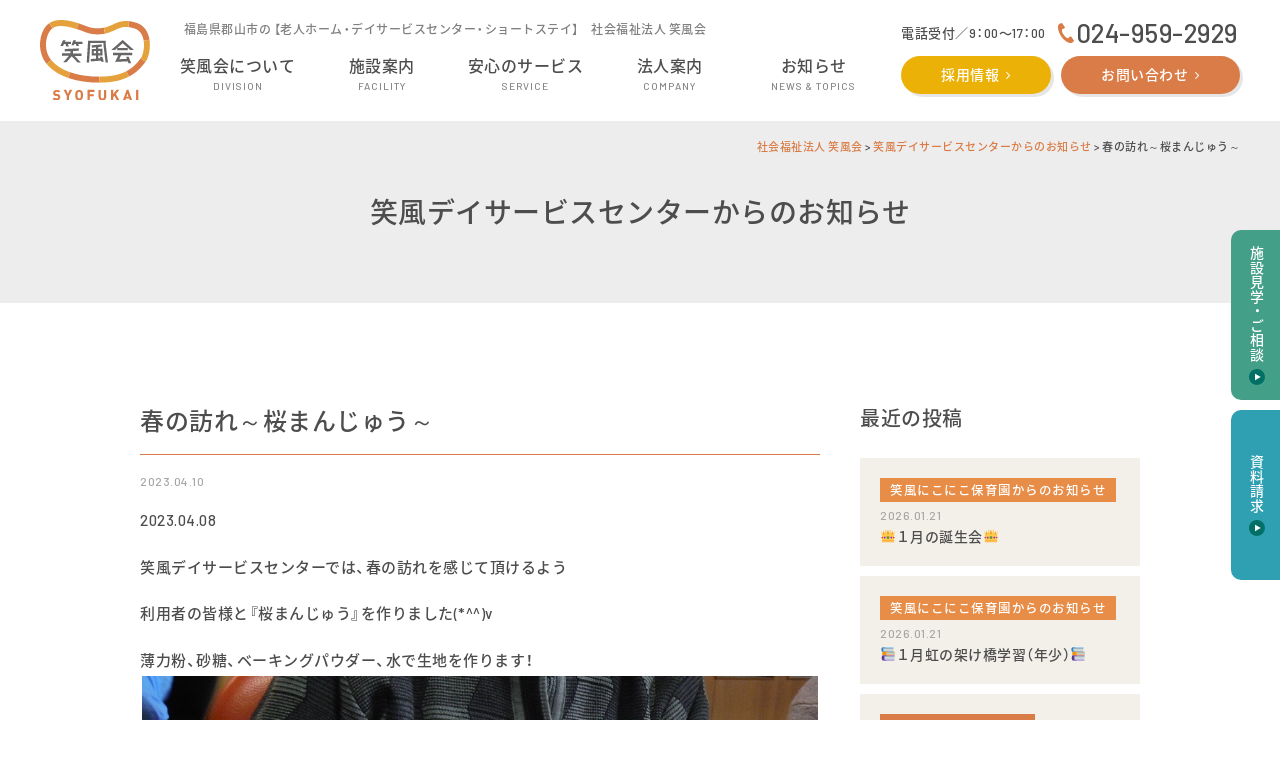

--- FILE ---
content_type: text/html; charset=UTF-8
request_url: https://syoufuukai.or.jp/topics_syofuday/12401/
body_size: 8175
content:
<!doctype html>
<html lang="ja">
<head>
<meta charset="UTF-8">



<meta name="viewport" content="width=1400, user-scalable=yes, maximum-scale=1.0">

<link rel="icon" type="image/x-icon" href="https://syoufuukai.or.jp/favicon.ico">
<link rel="apple-touch-icon" type="image/png" href="https://syoufuukai.or.jp/apple-touch-icon-180x180.png">

<link rel="stylesheet" href="https://syoufuukai.or.jp/wp-content/themes/syoufuukai_pc/css/reset.css">
<link rel="stylesheet" href="https://syoufuukai.or.jp/wp-content/themes/syoufuukai_pc/css/normalize.css">
<link rel="stylesheet" href="https://syoufuukai.or.jp/wp-content/themes/syoufuukai_pc/css/common.css?202401051">
<link rel="stylesheet" href="https://syoufuukai.or.jp/wp-content/themes/syoufuukai_pc/style.css?20240205">

<link rel="stylesheet" href="https://syoufuukai.or.jp/wp-content/themes/syoufuukai_pc/customer.css?20240205">

<link href="//netdna.bootstrapcdn.com/font-awesome/4.0.3/css/font-awesome.min.css" rel="stylesheet">
<link href="https://fonts.googleapis.com/earlyaccess/notosansjapanese.css" rel="stylesheet">
<link href="https://cdn.jsdelivr.net/yakuhanjp/1.3.1/css/yakuhanjp.min.css" rel="stylesheet">
<link href="https://fonts.googleapis.com/css2?family=Barlow:wght@500;700&display=swap" rel="stylesheet">

<link rel="preconnect" href="https://fonts.googleapis.com">
<link rel="preconnect" href="https://fonts.gstatic.com" crossorigin>
<link href="https://fonts.googleapis.com/css2?family=Zen+Maru+Gothic:wght@500&display=swap" rel="stylesheet">


<script src="https://syoufuukai.or.jp/wp-content/themes/syoufuukai_pc/js/jquery-3.2.0.min.js"></script>
<script src="https://syoufuukai.or.jp/wp-content/themes/syoufuukai_pc/js/ofi.min.js"></script>
<script src="https://syoufuukai.or.jp/wp-content/themes/syoufuukai_pc/js/common.js"></script>

<script>
$(function() {
var nav = $('nav > ul');
$('li', nav)
.mouseover(function(e) {
$('.child', this).stop().slideDown('fast');
})
.mouseout(function(e) {
$('.child', this).stop().slideUp('fast');
});
});
</script>









		<!-- All in One SEO 4.9.3 - aioseo.com -->
		<title>春の訪れ～桜まんじゅう～ - 社会福祉法人 笑風会</title>
	<meta name="description" content="2023.04.08 笑風デイサービスセンターでは、春の訪れを感じて頂けるよう 利用者の皆様と『桜まんじゅう』" />
	<meta name="robots" content="max-image-preview:large" />
	<meta name="author" content="笑風デイサービス"/>
	<link rel="canonical" href="https://syoufuukai.or.jp/topics_syofuday/12401/" />
	<meta name="generator" content="All in One SEO (AIOSEO) 4.9.3" />
		<meta property="og:locale" content="ja_JP" />
		<meta property="og:site_name" content="社会福祉法人 笑風会 - 郡山市の老人ホーム・デイサービス・ショートステイ・保育園" />
		<meta property="og:type" content="article" />
		<meta property="og:title" content="春の訪れ～桜まんじゅう～ - 社会福祉法人 笑風会" />
		<meta property="og:description" content="2023.04.08 笑風デイサービスセンターでは、春の訪れを感じて頂けるよう 利用者の皆様と『桜まんじゅう』" />
		<meta property="og:url" content="https://syoufuukai.or.jp/topics_syofuday/12401/" />
		<meta property="article:published_time" content="2023-04-10T07:34:06+00:00" />
		<meta property="article:modified_time" content="2023-04-10T07:34:07+00:00" />
		<meta name="twitter:card" content="summary" />
		<meta name="twitter:title" content="春の訪れ～桜まんじゅう～ - 社会福祉法人 笑風会" />
		<meta name="twitter:description" content="2023.04.08 笑風デイサービスセンターでは、春の訪れを感じて頂けるよう 利用者の皆様と『桜まんじゅう』" />
		<script type="application/ld+json" class="aioseo-schema">
			{"@context":"https:\/\/schema.org","@graph":[{"@type":"BlogPosting","@id":"https:\/\/syoufuukai.or.jp\/topics_syofuday\/12401\/#blogposting","name":"\u6625\u306e\u8a2a\u308c\uff5e\u685c\u307e\u3093\u3058\u3085\u3046\uff5e - \u793e\u4f1a\u798f\u7949\u6cd5\u4eba \u7b11\u98a8\u4f1a","headline":"\u6625\u306e\u8a2a\u308c\uff5e\u685c\u307e\u3093\u3058\u3085\u3046\uff5e","author":{"@id":"https:\/\/syoufuukai.or.jp\/author\/syofu_dayservice\/#author"},"publisher":{"@id":"https:\/\/syoufuukai.or.jp\/#organization"},"image":{"@type":"ImageObject","url":"https:\/\/syoufuukai.or.jp\/wp-content\/uploads\/2023\/04\/DSCF3732\u2606.jpg","@id":"https:\/\/syoufuukai.or.jp\/topics_syofuday\/12401\/#articleImage","width":953,"height":713},"datePublished":"2023-04-10T16:34:06+09:00","dateModified":"2023-04-10T16:34:07+09:00","inLanguage":"ja","mainEntityOfPage":{"@id":"https:\/\/syoufuukai.or.jp\/topics_syofuday\/12401\/#webpage"},"isPartOf":{"@id":"https:\/\/syoufuukai.or.jp\/topics_syofuday\/12401\/#webpage"},"articleSection":"\u7b11\u98a8\u30c7\u30a4\u30b5\u30fc\u30d3\u30b9\u30bb\u30f3\u30bf\u30fc\u304b\u3089\u306e\u304a\u77e5\u3089\u305b"},{"@type":"BreadcrumbList","@id":"https:\/\/syoufuukai.or.jp\/topics_syofuday\/12401\/#breadcrumblist","itemListElement":[{"@type":"ListItem","@id":"https:\/\/syoufuukai.or.jp#listItem","position":1,"name":"\u30db\u30fc\u30e0","item":"https:\/\/syoufuukai.or.jp","nextItem":{"@type":"ListItem","@id":"https:\/\/syoufuukai.or.jp\/category\/topics_syofuday\/#listItem","name":"\u7b11\u98a8\u30c7\u30a4\u30b5\u30fc\u30d3\u30b9\u30bb\u30f3\u30bf\u30fc\u304b\u3089\u306e\u304a\u77e5\u3089\u305b"}},{"@type":"ListItem","@id":"https:\/\/syoufuukai.or.jp\/category\/topics_syofuday\/#listItem","position":2,"name":"\u7b11\u98a8\u30c7\u30a4\u30b5\u30fc\u30d3\u30b9\u30bb\u30f3\u30bf\u30fc\u304b\u3089\u306e\u304a\u77e5\u3089\u305b","item":"https:\/\/syoufuukai.or.jp\/category\/topics_syofuday\/","nextItem":{"@type":"ListItem","@id":"https:\/\/syoufuukai.or.jp\/topics_syofuday\/12401\/#listItem","name":"\u6625\u306e\u8a2a\u308c\uff5e\u685c\u307e\u3093\u3058\u3085\u3046\uff5e"},"previousItem":{"@type":"ListItem","@id":"https:\/\/syoufuukai.or.jp#listItem","name":"\u30db\u30fc\u30e0"}},{"@type":"ListItem","@id":"https:\/\/syoufuukai.or.jp\/topics_syofuday\/12401\/#listItem","position":3,"name":"\u6625\u306e\u8a2a\u308c\uff5e\u685c\u307e\u3093\u3058\u3085\u3046\uff5e","previousItem":{"@type":"ListItem","@id":"https:\/\/syoufuukai.or.jp\/category\/topics_syofuday\/#listItem","name":"\u7b11\u98a8\u30c7\u30a4\u30b5\u30fc\u30d3\u30b9\u30bb\u30f3\u30bf\u30fc\u304b\u3089\u306e\u304a\u77e5\u3089\u305b"}}]},{"@type":"Organization","@id":"https:\/\/syoufuukai.or.jp\/#organization","name":"\u793e\u4f1a\u798f\u7949\u6cd5\u4eba \u7b11\u98a8\u4f1a","description":"\u90e1\u5c71\u5e02\u306e\u8001\u4eba\u30db\u30fc\u30e0\u30fb\u30c7\u30a4\u30b5\u30fc\u30d3\u30b9\u30fb\u30b7\u30e7\u30fc\u30c8\u30b9\u30c6\u30a4\u30fb\u4fdd\u80b2\u5712","url":"https:\/\/syoufuukai.or.jp\/"},{"@type":"Person","@id":"https:\/\/syoufuukai.or.jp\/author\/syofu_dayservice\/#author","url":"https:\/\/syoufuukai.or.jp\/author\/syofu_dayservice\/","name":"\u7b11\u98a8\u30c7\u30a4\u30b5\u30fc\u30d3\u30b9","image":{"@type":"ImageObject","@id":"https:\/\/syoufuukai.or.jp\/topics_syofuday\/12401\/#authorImage","url":"https:\/\/secure.gravatar.com\/avatar\/feeff9fcd55aeb5f0ea5d9557afe12cb?s=96&d=mm&r=g","width":96,"height":96,"caption":"\u7b11\u98a8\u30c7\u30a4\u30b5\u30fc\u30d3\u30b9"}},{"@type":"WebPage","@id":"https:\/\/syoufuukai.or.jp\/topics_syofuday\/12401\/#webpage","url":"https:\/\/syoufuukai.or.jp\/topics_syofuday\/12401\/","name":"\u6625\u306e\u8a2a\u308c\uff5e\u685c\u307e\u3093\u3058\u3085\u3046\uff5e - \u793e\u4f1a\u798f\u7949\u6cd5\u4eba \u7b11\u98a8\u4f1a","description":"2023.04.08 \u7b11\u98a8\u30c7\u30a4\u30b5\u30fc\u30d3\u30b9\u30bb\u30f3\u30bf\u30fc\u3067\u306f\u3001\u6625\u306e\u8a2a\u308c\u3092\u611f\u3058\u3066\u9802\u3051\u308b\u3088\u3046 \u5229\u7528\u8005\u306e\u7686\u69d8\u3068\u300e\u685c\u307e\u3093\u3058\u3085\u3046\u300f","inLanguage":"ja","isPartOf":{"@id":"https:\/\/syoufuukai.or.jp\/#website"},"breadcrumb":{"@id":"https:\/\/syoufuukai.or.jp\/topics_syofuday\/12401\/#breadcrumblist"},"author":{"@id":"https:\/\/syoufuukai.or.jp\/author\/syofu_dayservice\/#author"},"creator":{"@id":"https:\/\/syoufuukai.or.jp\/author\/syofu_dayservice\/#author"},"datePublished":"2023-04-10T16:34:06+09:00","dateModified":"2023-04-10T16:34:07+09:00"},{"@type":"WebSite","@id":"https:\/\/syoufuukai.or.jp\/#website","url":"https:\/\/syoufuukai.or.jp\/","name":"\u793e\u4f1a\u798f\u7949\u6cd5\u4eba \u7b11\u98a8\u4f1a","description":"\u90e1\u5c71\u5e02\u306e\u8001\u4eba\u30db\u30fc\u30e0\u30fb\u30c7\u30a4\u30b5\u30fc\u30d3\u30b9\u30fb\u30b7\u30e7\u30fc\u30c8\u30b9\u30c6\u30a4\u30fb\u4fdd\u80b2\u5712","inLanguage":"ja","publisher":{"@id":"https:\/\/syoufuukai.or.jp\/#organization"}}]}
		</script>
		<!-- All in One SEO -->

<link rel="alternate" type="application/rss+xml" title="社会福祉法人 笑風会 &raquo; 春の訪れ～桜まんじゅう～ のコメントのフィード" href="https://syoufuukai.or.jp/topics_syofuday/12401/feed/" />
<script type="text/javascript">
window._wpemojiSettings = {"baseUrl":"https:\/\/s.w.org\/images\/core\/emoji\/14.0.0\/72x72\/","ext":".png","svgUrl":"https:\/\/s.w.org\/images\/core\/emoji\/14.0.0\/svg\/","svgExt":".svg","source":{"concatemoji":"https:\/\/syoufuukai.or.jp\/wp-includes\/js\/wp-emoji-release.min.js?ver=6.2.8"}};
/*! This file is auto-generated */
!function(e,a,t){var n,r,o,i=a.createElement("canvas"),p=i.getContext&&i.getContext("2d");function s(e,t){p.clearRect(0,0,i.width,i.height),p.fillText(e,0,0);e=i.toDataURL();return p.clearRect(0,0,i.width,i.height),p.fillText(t,0,0),e===i.toDataURL()}function c(e){var t=a.createElement("script");t.src=e,t.defer=t.type="text/javascript",a.getElementsByTagName("head")[0].appendChild(t)}for(o=Array("flag","emoji"),t.supports={everything:!0,everythingExceptFlag:!0},r=0;r<o.length;r++)t.supports[o[r]]=function(e){if(p&&p.fillText)switch(p.textBaseline="top",p.font="600 32px Arial",e){case"flag":return s("\ud83c\udff3\ufe0f\u200d\u26a7\ufe0f","\ud83c\udff3\ufe0f\u200b\u26a7\ufe0f")?!1:!s("\ud83c\uddfa\ud83c\uddf3","\ud83c\uddfa\u200b\ud83c\uddf3")&&!s("\ud83c\udff4\udb40\udc67\udb40\udc62\udb40\udc65\udb40\udc6e\udb40\udc67\udb40\udc7f","\ud83c\udff4\u200b\udb40\udc67\u200b\udb40\udc62\u200b\udb40\udc65\u200b\udb40\udc6e\u200b\udb40\udc67\u200b\udb40\udc7f");case"emoji":return!s("\ud83e\udef1\ud83c\udffb\u200d\ud83e\udef2\ud83c\udfff","\ud83e\udef1\ud83c\udffb\u200b\ud83e\udef2\ud83c\udfff")}return!1}(o[r]),t.supports.everything=t.supports.everything&&t.supports[o[r]],"flag"!==o[r]&&(t.supports.everythingExceptFlag=t.supports.everythingExceptFlag&&t.supports[o[r]]);t.supports.everythingExceptFlag=t.supports.everythingExceptFlag&&!t.supports.flag,t.DOMReady=!1,t.readyCallback=function(){t.DOMReady=!0},t.supports.everything||(n=function(){t.readyCallback()},a.addEventListener?(a.addEventListener("DOMContentLoaded",n,!1),e.addEventListener("load",n,!1)):(e.attachEvent("onload",n),a.attachEvent("onreadystatechange",function(){"complete"===a.readyState&&t.readyCallback()})),(e=t.source||{}).concatemoji?c(e.concatemoji):e.wpemoji&&e.twemoji&&(c(e.twemoji),c(e.wpemoji)))}(window,document,window._wpemojiSettings);
</script>
<style type="text/css">
img.wp-smiley,
img.emoji {
	display: inline !important;
	border: none !important;
	box-shadow: none !important;
	height: 1em !important;
	width: 1em !important;
	margin: 0 0.07em !important;
	vertical-align: -0.1em !important;
	background: none !important;
	padding: 0 !important;
}
</style>
	<link rel='stylesheet' id='wp-block-library-css' href='https://syoufuukai.or.jp/wp-includes/css/dist/block-library/style.min.css?ver=6.2.8' type='text/css' media='all' />
<link rel='stylesheet' id='aioseo/css/src/vue/standalone/blocks/table-of-contents/global.scss-css' href='https://syoufuukai.or.jp/wp-content/plugins/all-in-one-seo-pack/dist/Lite/assets/css/table-of-contents/global.e90f6d47.css?ver=4.9.3' type='text/css' media='all' />
<link rel='stylesheet' id='classic-theme-styles-css' href='https://syoufuukai.or.jp/wp-includes/css/classic-themes.min.css?ver=6.2.8' type='text/css' media='all' />
<style id='global-styles-inline-css' type='text/css'>
body{--wp--preset--color--black: #000000;--wp--preset--color--cyan-bluish-gray: #abb8c3;--wp--preset--color--white: #ffffff;--wp--preset--color--pale-pink: #f78da7;--wp--preset--color--vivid-red: #cf2e2e;--wp--preset--color--luminous-vivid-orange: #ff6900;--wp--preset--color--luminous-vivid-amber: #fcb900;--wp--preset--color--light-green-cyan: #7bdcb5;--wp--preset--color--vivid-green-cyan: #00d084;--wp--preset--color--pale-cyan-blue: #8ed1fc;--wp--preset--color--vivid-cyan-blue: #0693e3;--wp--preset--color--vivid-purple: #9b51e0;--wp--preset--gradient--vivid-cyan-blue-to-vivid-purple: linear-gradient(135deg,rgba(6,147,227,1) 0%,rgb(155,81,224) 100%);--wp--preset--gradient--light-green-cyan-to-vivid-green-cyan: linear-gradient(135deg,rgb(122,220,180) 0%,rgb(0,208,130) 100%);--wp--preset--gradient--luminous-vivid-amber-to-luminous-vivid-orange: linear-gradient(135deg,rgba(252,185,0,1) 0%,rgba(255,105,0,1) 100%);--wp--preset--gradient--luminous-vivid-orange-to-vivid-red: linear-gradient(135deg,rgba(255,105,0,1) 0%,rgb(207,46,46) 100%);--wp--preset--gradient--very-light-gray-to-cyan-bluish-gray: linear-gradient(135deg,rgb(238,238,238) 0%,rgb(169,184,195) 100%);--wp--preset--gradient--cool-to-warm-spectrum: linear-gradient(135deg,rgb(74,234,220) 0%,rgb(151,120,209) 20%,rgb(207,42,186) 40%,rgb(238,44,130) 60%,rgb(251,105,98) 80%,rgb(254,248,76) 100%);--wp--preset--gradient--blush-light-purple: linear-gradient(135deg,rgb(255,206,236) 0%,rgb(152,150,240) 100%);--wp--preset--gradient--blush-bordeaux: linear-gradient(135deg,rgb(254,205,165) 0%,rgb(254,45,45) 50%,rgb(107,0,62) 100%);--wp--preset--gradient--luminous-dusk: linear-gradient(135deg,rgb(255,203,112) 0%,rgb(199,81,192) 50%,rgb(65,88,208) 100%);--wp--preset--gradient--pale-ocean: linear-gradient(135deg,rgb(255,245,203) 0%,rgb(182,227,212) 50%,rgb(51,167,181) 100%);--wp--preset--gradient--electric-grass: linear-gradient(135deg,rgb(202,248,128) 0%,rgb(113,206,126) 100%);--wp--preset--gradient--midnight: linear-gradient(135deg,rgb(2,3,129) 0%,rgb(40,116,252) 100%);--wp--preset--duotone--dark-grayscale: url('#wp-duotone-dark-grayscale');--wp--preset--duotone--grayscale: url('#wp-duotone-grayscale');--wp--preset--duotone--purple-yellow: url('#wp-duotone-purple-yellow');--wp--preset--duotone--blue-red: url('#wp-duotone-blue-red');--wp--preset--duotone--midnight: url('#wp-duotone-midnight');--wp--preset--duotone--magenta-yellow: url('#wp-duotone-magenta-yellow');--wp--preset--duotone--purple-green: url('#wp-duotone-purple-green');--wp--preset--duotone--blue-orange: url('#wp-duotone-blue-orange');--wp--preset--font-size--small: 13px;--wp--preset--font-size--medium: 20px;--wp--preset--font-size--large: 36px;--wp--preset--font-size--x-large: 42px;--wp--preset--spacing--20: 0.44rem;--wp--preset--spacing--30: 0.67rem;--wp--preset--spacing--40: 1rem;--wp--preset--spacing--50: 1.5rem;--wp--preset--spacing--60: 2.25rem;--wp--preset--spacing--70: 3.38rem;--wp--preset--spacing--80: 5.06rem;--wp--preset--shadow--natural: 6px 6px 9px rgba(0, 0, 0, 0.2);--wp--preset--shadow--deep: 12px 12px 50px rgba(0, 0, 0, 0.4);--wp--preset--shadow--sharp: 6px 6px 0px rgba(0, 0, 0, 0.2);--wp--preset--shadow--outlined: 6px 6px 0px -3px rgba(255, 255, 255, 1), 6px 6px rgba(0, 0, 0, 1);--wp--preset--shadow--crisp: 6px 6px 0px rgba(0, 0, 0, 1);}:where(.is-layout-flex){gap: 0.5em;}body .is-layout-flow > .alignleft{float: left;margin-inline-start: 0;margin-inline-end: 2em;}body .is-layout-flow > .alignright{float: right;margin-inline-start: 2em;margin-inline-end: 0;}body .is-layout-flow > .aligncenter{margin-left: auto !important;margin-right: auto !important;}body .is-layout-constrained > .alignleft{float: left;margin-inline-start: 0;margin-inline-end: 2em;}body .is-layout-constrained > .alignright{float: right;margin-inline-start: 2em;margin-inline-end: 0;}body .is-layout-constrained > .aligncenter{margin-left: auto !important;margin-right: auto !important;}body .is-layout-constrained > :where(:not(.alignleft):not(.alignright):not(.alignfull)){max-width: var(--wp--style--global--content-size);margin-left: auto !important;margin-right: auto !important;}body .is-layout-constrained > .alignwide{max-width: var(--wp--style--global--wide-size);}body .is-layout-flex{display: flex;}body .is-layout-flex{flex-wrap: wrap;align-items: center;}body .is-layout-flex > *{margin: 0;}:where(.wp-block-columns.is-layout-flex){gap: 2em;}.has-black-color{color: var(--wp--preset--color--black) !important;}.has-cyan-bluish-gray-color{color: var(--wp--preset--color--cyan-bluish-gray) !important;}.has-white-color{color: var(--wp--preset--color--white) !important;}.has-pale-pink-color{color: var(--wp--preset--color--pale-pink) !important;}.has-vivid-red-color{color: var(--wp--preset--color--vivid-red) !important;}.has-luminous-vivid-orange-color{color: var(--wp--preset--color--luminous-vivid-orange) !important;}.has-luminous-vivid-amber-color{color: var(--wp--preset--color--luminous-vivid-amber) !important;}.has-light-green-cyan-color{color: var(--wp--preset--color--light-green-cyan) !important;}.has-vivid-green-cyan-color{color: var(--wp--preset--color--vivid-green-cyan) !important;}.has-pale-cyan-blue-color{color: var(--wp--preset--color--pale-cyan-blue) !important;}.has-vivid-cyan-blue-color{color: var(--wp--preset--color--vivid-cyan-blue) !important;}.has-vivid-purple-color{color: var(--wp--preset--color--vivid-purple) !important;}.has-black-background-color{background-color: var(--wp--preset--color--black) !important;}.has-cyan-bluish-gray-background-color{background-color: var(--wp--preset--color--cyan-bluish-gray) !important;}.has-white-background-color{background-color: var(--wp--preset--color--white) !important;}.has-pale-pink-background-color{background-color: var(--wp--preset--color--pale-pink) !important;}.has-vivid-red-background-color{background-color: var(--wp--preset--color--vivid-red) !important;}.has-luminous-vivid-orange-background-color{background-color: var(--wp--preset--color--luminous-vivid-orange) !important;}.has-luminous-vivid-amber-background-color{background-color: var(--wp--preset--color--luminous-vivid-amber) !important;}.has-light-green-cyan-background-color{background-color: var(--wp--preset--color--light-green-cyan) !important;}.has-vivid-green-cyan-background-color{background-color: var(--wp--preset--color--vivid-green-cyan) !important;}.has-pale-cyan-blue-background-color{background-color: var(--wp--preset--color--pale-cyan-blue) !important;}.has-vivid-cyan-blue-background-color{background-color: var(--wp--preset--color--vivid-cyan-blue) !important;}.has-vivid-purple-background-color{background-color: var(--wp--preset--color--vivid-purple) !important;}.has-black-border-color{border-color: var(--wp--preset--color--black) !important;}.has-cyan-bluish-gray-border-color{border-color: var(--wp--preset--color--cyan-bluish-gray) !important;}.has-white-border-color{border-color: var(--wp--preset--color--white) !important;}.has-pale-pink-border-color{border-color: var(--wp--preset--color--pale-pink) !important;}.has-vivid-red-border-color{border-color: var(--wp--preset--color--vivid-red) !important;}.has-luminous-vivid-orange-border-color{border-color: var(--wp--preset--color--luminous-vivid-orange) !important;}.has-luminous-vivid-amber-border-color{border-color: var(--wp--preset--color--luminous-vivid-amber) !important;}.has-light-green-cyan-border-color{border-color: var(--wp--preset--color--light-green-cyan) !important;}.has-vivid-green-cyan-border-color{border-color: var(--wp--preset--color--vivid-green-cyan) !important;}.has-pale-cyan-blue-border-color{border-color: var(--wp--preset--color--pale-cyan-blue) !important;}.has-vivid-cyan-blue-border-color{border-color: var(--wp--preset--color--vivid-cyan-blue) !important;}.has-vivid-purple-border-color{border-color: var(--wp--preset--color--vivid-purple) !important;}.has-vivid-cyan-blue-to-vivid-purple-gradient-background{background: var(--wp--preset--gradient--vivid-cyan-blue-to-vivid-purple) !important;}.has-light-green-cyan-to-vivid-green-cyan-gradient-background{background: var(--wp--preset--gradient--light-green-cyan-to-vivid-green-cyan) !important;}.has-luminous-vivid-amber-to-luminous-vivid-orange-gradient-background{background: var(--wp--preset--gradient--luminous-vivid-amber-to-luminous-vivid-orange) !important;}.has-luminous-vivid-orange-to-vivid-red-gradient-background{background: var(--wp--preset--gradient--luminous-vivid-orange-to-vivid-red) !important;}.has-very-light-gray-to-cyan-bluish-gray-gradient-background{background: var(--wp--preset--gradient--very-light-gray-to-cyan-bluish-gray) !important;}.has-cool-to-warm-spectrum-gradient-background{background: var(--wp--preset--gradient--cool-to-warm-spectrum) !important;}.has-blush-light-purple-gradient-background{background: var(--wp--preset--gradient--blush-light-purple) !important;}.has-blush-bordeaux-gradient-background{background: var(--wp--preset--gradient--blush-bordeaux) !important;}.has-luminous-dusk-gradient-background{background: var(--wp--preset--gradient--luminous-dusk) !important;}.has-pale-ocean-gradient-background{background: var(--wp--preset--gradient--pale-ocean) !important;}.has-electric-grass-gradient-background{background: var(--wp--preset--gradient--electric-grass) !important;}.has-midnight-gradient-background{background: var(--wp--preset--gradient--midnight) !important;}.has-small-font-size{font-size: var(--wp--preset--font-size--small) !important;}.has-medium-font-size{font-size: var(--wp--preset--font-size--medium) !important;}.has-large-font-size{font-size: var(--wp--preset--font-size--large) !important;}.has-x-large-font-size{font-size: var(--wp--preset--font-size--x-large) !important;}
.wp-block-navigation a:where(:not(.wp-element-button)){color: inherit;}
:where(.wp-block-columns.is-layout-flex){gap: 2em;}
.wp-block-pullquote{font-size: 1.5em;line-height: 1.6;}
</style>
<link rel='stylesheet' id='wp-pagenavi-css' href='https://syoufuukai.or.jp/wp-content/plugins/wp-pagenavi/pagenavi-css.css?ver=2.70' type='text/css' media='all' />
<link rel="https://api.w.org/" href="https://syoufuukai.or.jp/wp-json/" /><link rel="alternate" type="application/json" href="https://syoufuukai.or.jp/wp-json/wp/v2/posts/12401" /><link rel='shortlink' href='https://syoufuukai.or.jp/?p=12401' />
<link rel="alternate" type="application/json+oembed" href="https://syoufuukai.or.jp/wp-json/oembed/1.0/embed?url=https%3A%2F%2Fsyoufuukai.or.jp%2Ftopics_syofuday%2F12401%2F" />
<link rel="alternate" type="text/xml+oembed" href="https://syoufuukai.or.jp/wp-json/oembed/1.0/embed?url=https%3A%2F%2Fsyoufuukai.or.jp%2Ftopics_syofuday%2F12401%2F&#038;format=xml" />
<style type="text/css">.recentcomments a{display:inline !important;padding:0 !important;margin:0 !important;}</style>
<!-- Google tag (gtag.js) -->
<script async src="https://www.googletagmanager.com/gtag/js?id=G-SPT85W9C2R"></script>
<script>
  window.dataLayer = window.dataLayer || [];
  function gtag(){dataLayer.push(arguments);}
  gtag('js', new Date());

  gtag('config', 'G-SPT85W9C2R');
</script>

</head>
<body id="news" class="lower">


<div id="all">

<header class="content_row_right">
<div id="hd_logo"><a href="https://syoufuukai.or.jp/"><img src="https://syoufuukai.or.jp/img/common/logo01.svg" alt="" width="110"></a></div>
<div>
<p class="hd_lead">福島県郡山市の 【老人ホーム・デイサービスセンター・ショートステイ】　社会福祉法人 笑風会</p>
<nav>
<ul class="content_row">
<li><a href="https://syoufuukai.or.jp/about/"><div>笑風会について</div><div>DIVISION</div></a></li>
<li class="parent"><a href="https://syoufuukai.or.jp/about/#cnt03"><div>施設案内</div><div>FACILITY</div></a>
<div class="child"><ul>
<li><a href="https://syoufuukai.or.jp/about/shofuen/"><div class="photo"><img src="https://syoufuukai.or.jp/img/common/facility01.png" alt=""></div><div>笑風苑</div></a></li>
<li><a href="https://syoufuukai.or.jp/about/dainishofuen/"><div class="photo"><img src="https://syoufuukai.or.jp/img/common/facility02.png" alt=""></div><div>第二笑風苑</div></a></li>
<li><a href="https://syoufuukai.or.jp/about/shofuday/"><div class="photo"><img src="https://syoufuukai.or.jp/img/common/facility03.png" alt=""></div><div>笑風<br>デイサービスセンター</div></a></li>
<li><a href="https://syoufuukai.or.jp/about/hanakazeday/"><div class="photo"><img src="https://syoufuukai.or.jp/img/common/facility04.png" alt=""></div><div>花風<br>デイサービスセンター</div></a></li>
<li><a href="https://syoufuukai.or.jp/about/setsugetsuka/"><div class="photo"><img src="https://syoufuukai.or.jp/img/common/facility05.png" alt=""></div><div>ショートステイ<br>雪月花</div></a></li>
<li><a href="https://syoufuukai.or.jp/about/niconico/"><div class="photo"><img src="https://syoufuukai.or.jp/img/common/facility06.png" alt=""></div><div>笑風<br>にこにこ保育園</div></a></li>
</ul></div>
</li>
<li class="parent"><a href="https://syoufuukai.or.jp/service01/"><div>安心のサービス</div><div>SERVICE</div></a>
<div class="child"><ul>
<li><a href="https://syoufuukai.or.jp/service01/"><div class="photo"><img src="https://syoufuukai.or.jp/img/service/list01.png" alt=""></div><div>お食事・栄養管理</div></a></li>
<li><a href="https://syoufuukai.or.jp/service02/"><div class="photo"><img src="https://syoufuukai.or.jp/img/service/list02.png" alt=""></div><div>健康管理と<br>介護・医療体制</div></a></li>
<li><a href="https://syoufuukai.or.jp/service03/"><div class="photo"><img src="https://syoufuukai.or.jp/img/service/list03.png" alt=""></div><div>機能訓練</div></a></li>
<li><a href="https://syoufuukai.or.jp/service04/"><div class="photo"><img src="https://syoufuukai.or.jp/img/service/list04.png?20220606" alt=""></div><div>レクリエーション</div></a></li>
</ul></div>
</li>
<li><a href="https://syoufuukai.or.jp/company"><div>法人案内</div><div>COMPANY</div></a></li>
<li><a href="https://syoufuukai.or.jp/topics/"><div>お知らせ</div><div>NEWS & TOPICS</div></a></li>

</ul>
</nav>
</div>
<div>
<div class="content_row_center">
<div class="hd_time">電話受付／9：00〜17：00</div>
<div class="hd_tel"><a href="tel:024-959-2929">024-959-2929</a></div>
</div>
<ul class=" content_row">
<li><a class="bg_yellow link" href="https://syoufuukai.or.jp/recruit/">採用情報</a></li>
<li><a class="bg_orange txt_white link" href="https://syoufuukai.or.jp/contact/">お問い合わせ</a></li>
</ul>
</div>
</header>

<div id="tpp">
<div class="breadcrumbs">
    <span property="itemListElement" typeof="ListItem"><a property="item" typeof="WebPage" title="社会福祉法人 笑風会へ移動する" href="https://syoufuukai.or.jp" class="home" ><span property="name">社会福祉法人 笑風会</span></a><meta property="position" content="1"></span> &gt; <span property="itemListElement" typeof="ListItem"><a property="item" typeof="WebPage" title="Go to the 笑風デイサービスセンターからのお知らせ カテゴリー archives." href="https://syoufuukai.or.jp/category/topics_syofuday/" class="taxonomy category" ><span property="name">笑風デイサービスセンターからのお知らせ</span></a><meta property="position" content="2"></span> &gt; <span property="itemListElement" typeof="ListItem"><span property="name" class="post post-post current-item">春の訪れ～桜まんじゅう～</span><meta property="url" content="https://syoufuukai.or.jp/topics_syofuday/12401/"><meta property="position" content="3"></span></div>
</div><!--tpp-->

<article id="container">







<div id="pagetitile">
<h1>笑風デイサービスセンターからのお知らせ</h1>
</div>

<div class="inner content_row">

<div id="main">
<!--ループ始-->
<section class="cf">
<h2 class="ttl04">春の訪れ～桜まんじゅう～</h2>
<div class="date">2023.04.10</div>
<div class="txt">
<p>2023.04.08</p>



<p>笑風デイサービスセンターでは、春の訪れを感じて頂けるよう</p>



<p>利用者の皆様と『桜まんじゅう』を作りました(*^^)v</p>



<p>薄力粉、砂糖、ベーキングパウダー、水で生地を作ります！</p>



<figure class="wp-block-image size-full"><img decoding="async" width="953" height="713" src="https://syoufuukai.or.jp/wp-content/uploads/2023/04/DSCF3732☆.jpg" alt="" class="wp-image-12402" srcset="https://syoufuukai.or.jp/wp-content/uploads/2023/04/DSCF3732☆.jpg 953w, https://syoufuukai.or.jp/wp-content/uploads/2023/04/DSCF3732☆-300x224.jpg 300w, https://syoufuukai.or.jp/wp-content/uploads/2023/04/DSCF3732☆-768x575.jpg 768w" sizes="(max-width: 953px) 100vw, 953px" /></figure>



<p>目安は、耳たぶくらいの柔らかさ。水で調整しながらこねます。</p>



<p>生地が出来たら、手で伸ばし、あんこを包み丸く仕上げていきます。</p>



<figure class="wp-block-image size-full"><img decoding="async" loading="lazy" width="651" height="489" src="https://syoufuukai.or.jp/wp-content/uploads/2023/04/DSCF3736☆.jpg" alt="" class="wp-image-12403" srcset="https://syoufuukai.or.jp/wp-content/uploads/2023/04/DSCF3736☆.jpg 651w, https://syoufuukai.or.jp/wp-content/uploads/2023/04/DSCF3736☆-300x225.jpg 300w" sizes="(max-width: 651px) 100vw, 651px" /></figure>



<figure class="wp-block-image size-full"><img decoding="async" loading="lazy" width="987" height="679" src="https://syoufuukai.or.jp/wp-content/uploads/2023/04/DSCF3737☆.jpg" alt="" class="wp-image-12404" srcset="https://syoufuukai.or.jp/wp-content/uploads/2023/04/DSCF3737☆.jpg 987w, https://syoufuukai.or.jp/wp-content/uploads/2023/04/DSCF3737☆-300x206.jpg 300w, https://syoufuukai.or.jp/wp-content/uploads/2023/04/DSCF3737☆-768x528.jpg 768w" sizes="(max-width: 987px) 100vw, 987px" /></figure>



<figure class="wp-block-image size-large"><img decoding="async" loading="lazy" width="1024" height="720" src="https://syoufuukai.or.jp/wp-content/uploads/2023/04/DSCF3741☆-1024x720.jpg" alt="" class="wp-image-12405" srcset="https://syoufuukai.or.jp/wp-content/uploads/2023/04/DSCF3741☆-1024x720.jpg 1024w, https://syoufuukai.or.jp/wp-content/uploads/2023/04/DSCF3741☆-300x211.jpg 300w, https://syoufuukai.or.jp/wp-content/uploads/2023/04/DSCF3741☆-768x540.jpg 768w, https://syoufuukai.or.jp/wp-content/uploads/2023/04/DSCF3741☆.jpg 1346w" sizes="(max-width: 1024px) 100vw, 1024px" /></figure>



<p>それを蒸し器で10分程蒸し、完成です＼(^o^)／</p>



<p>今回は春の訪れを感じて頂きたかったので、蒸す前に桜をのせて蒸しました🌸</p>



<figure class="wp-block-image size-full"><img decoding="async" loading="lazy" width="875" height="804" src="https://syoufuukai.or.jp/wp-content/uploads/2023/04/DSCF3746☆.jpg" alt="" class="wp-image-12406" srcset="https://syoufuukai.or.jp/wp-content/uploads/2023/04/DSCF3746☆.jpg 875w, https://syoufuukai.or.jp/wp-content/uploads/2023/04/DSCF3746☆-300x276.jpg 300w, https://syoufuukai.or.jp/wp-content/uploads/2023/04/DSCF3746☆-768x706.jpg 768w" sizes="(max-width: 875px) 100vw, 875px" /></figure>



<figure class="wp-block-image size-full"><img decoding="async" loading="lazy" width="890" height="768" src="https://syoufuukai.or.jp/wp-content/uploads/2023/04/DSCF3754☆.jpg" alt="" class="wp-image-12407" srcset="https://syoufuukai.or.jp/wp-content/uploads/2023/04/DSCF3754☆.jpg 890w, https://syoufuukai.or.jp/wp-content/uploads/2023/04/DSCF3754☆-300x259.jpg 300w, https://syoufuukai.or.jp/wp-content/uploads/2023/04/DSCF3754☆-768x663.jpg 768w" sizes="(max-width: 890px) 100vw, 890px" /></figure>



<p>簡単な材料で作れますが、その日の温度や湿度で水の量を調整する必要もあり、</p>



<p>意外と難しいんです(´;ω;｀)</p>



<p>そんな難しいことに挑戦した利用者の皆様に拍手を送りたいと思います👏</p>



<p>完成後は皆様でお茶会🍵</p>



<p>とても好評で「食べるのがもったいない」と話しながらもペロリと完食されておりました☺</p>
</div>
</section>

<div id="nextprev-link">
<div class="cf">
<p class="prev_link"><a href="https://syoufuukai.or.jp/topics_syofuday/11519/" rel="prev"><i class="fa fa-chevron-circle-left"></i> おやつ作り</a></p>
<p class="next_link"><a href="https://syoufuukai.or.jp/topics_syofuday/12555/" rel="next"><i class="fa fa-chevron-circle-right"></i> 愛が溢れるカーネーション</a></p>
</div>
</div>
</div><!--main-->

<div id="side">
<h4 class="ttl06 left">最近の投稿</h4>
<ul>
<li><a href="https://syoufuukai.or.jp/topics_niconico/24220/">
<div class="cat topics_niconico">笑風にこにこ保育園からのお知らせ</div>
<div class="date">2026.01.21</div>
<div class="title">👑１月の誕生会👑</div>
</a></li>
<li><a href="https://syoufuukai.or.jp/topics_niconico/23910/">
<div class="cat topics_niconico">笑風にこにこ保育園からのお知らせ</div>
<div class="date">2026.01.21</div>
<div class="title">📚１月虹の架け橋学習（年少）📚</div>
</a></li>
<li><a href="https://syoufuukai.or.jp/topics_syofuen/24209/">
<div class="cat topics_syofuen">笑風苑からのお知らせ</div>
<div class="date">2026.01.15</div>
<div class="title">団子さし🍡</div>
</a></li>
<li><a href="https://syoufuukai.or.jp/topics_niconico/24164/">
<div class="cat topics_niconico">笑風にこにこ保育園からのお知らせ</div>
<div class="date">2026.01.09</div>
<div class="title">🥢にこにこキッチン（にじ組）🥢</div>
</a></li>
<li><a href="https://syoufuukai.or.jp/topics_niconico/24160/">
<div class="cat topics_niconico">笑風にこにこ保育園からのお知らせ</div>
<div class="date">2026.01.06</div>
<div class="title">✨🎍謹賀新年🎍✨</div>
</a></li>
<li><a href="https://syoufuukai.or.jp/topics_dainisyofuen/24129/">
<div class="cat topics_dainisyofuen">第二笑風苑からのお知らせ</div>
<div class="date">2026.01.05</div>
<div class="title">🎄クリスマス＆お正月🎍</div>
</a></li>
<li><a href="https://syoufuukai.or.jp/topics_syofuen/24152/">
<div class="cat topics_syofuen">笑風苑からのお知らせ</div>
<div class="date">2026.01.01</div>
<div class="title">新年のごあいさつ</div>
</a></li>
<li><a href="https://syoufuukai.or.jp/topics_niconico/24086/">
<div class="cat topics_niconico">笑風にこにこ保育園からのお知らせ</div>
<div class="date">2025.12.26</div>
<div class="title">✨🎅クリスマス🎅✨</div>
</a></li>
<li><a href="https://syoufuukai.or.jp/topics_niconico/24073/">
<div class="cat topics_niconico">笑風にこにこ保育園からのお知らせ</div>
<div class="date">2025.12.26</div>
<div class="title">🧹年末大掃除🧹</div>
</a></li>
<li><a href="https://syoufuukai.or.jp/topics_niconico/23988/">
<div class="cat topics_niconico">笑風にこにこ保育園からのお知らせ</div>
<div class="date">2025.12.26</div>
<div class="title">📚１２月虹の架け橋学習（年中）📚</div>
</a></li>
</ul>

</div>

</div><!--inner-->



</article><!--container-->




<footer id="footer">


<div class="inner">
<ul id="f_cnt01" class="content_row">
<li class="bg_gray"><a class="txt_blue" href="tel:024-959-2929">
<p class="t18 mb10">お電話でのお問い合わせ</p>
<div class="tel_number">TEL.<span>024-959-2929</span></div>
<p>受付時間／9：00〜17：00</p>
</a></li>
<li class="bg_orange"><a href="https://syoufuukai.or.jp/contact/">
<p class="t20">資料請求・お問い合わせ</p>
<p>施設パンフレットをお送りいたします。</p>
</a></li>
<li class="bg_blue"><a href="https://syoufuukai.or.jp/reserve/">
<p class="t20">施設見学・相談予約</p>
<p>施設の見学・ご相談随時承っております。</p>
</a></li>
</ul>
</div><!--inner-->
<div id="f_cnt02"><a href="https://syoufuukai.or.jp/recruit/">
<div>
<div>RECRUIT</div>
<p>新卒・キャリア採用<br>応募受付中</p>
</div>
</a></div>

<div id="f_cnt03">
<div class="inner">
<div class="banner content_row_center_middle">
<div><a href="https://www.jka-cycle.jp" target="_blank" rel="noopener noreferrer"><img src="https://syoufuukai.or.jp/img/common/banner_jka-cycle.png" alt=""></a></div>
<div><a href="http://keirin.jp/pc/top" target="_blank" rel="noopener noreferrer"><img src="https://syoufuukai.or.jp/img/common/banner_keirinjp.gif" alt=""></a></div>
</div>
<div><img src="https://syoufuukai.or.jp/img/common/logo02.svg" width="120" alt="社会福祉法人 笑風会"></div>
<ul class="f_nav01 content_row_center_middle">
<li><a href="https://syoufuukai.or.jp/about/">笑風会について</a></li>
<li><a href="https://syoufuukai.or.jp/about/#cnt03">施設案内</a></li>
<li><a href="https://syoufuukai.or.jp/service01/">安心のサービス</a></li>
<li><a href="https://syoufuukai.or.jp/category/news/">お知らせ</a></li>
<li><a href="https://syoufuukai.or.jp/company/">法人案内</a></li>
</ul>
<ul class="f_nav02 content_row_center_middle">
<li><a class="bg_blue" href="https://syoufuukai.or.jp/">笑風会TOP</a></li>
<li><a class="bg_ygreen" href="https://syoufuukai.or.jp/reserve/">施設見学・ご相談</a></li>
<li><a class="bg_orange" href="https://syoufuukai.or.jp/contact/">資料請求・お問い合わせ</a></li>
<li><a class="bg_white txt_green" href="https://syoufuukai.or.jp/recruit/">採用情報</a></li>
</ul>
<div>福島の介護福祉施設　社会福祉法人 笑風会</div>
<div class="copyright">Copyright(C) SYOFUKAI. All rights reserved.</div>
</div><!--inner-->
</div>
</footer>

<ul id="fixed_btn">
<li class="vertical"><a class="bg_green" href="https://syoufuukai.or.jp/reserve/">施設見学・ご相談</a></li>
<li class="vertical"><a class="bg_blue" href="https://syoufuukai.or.jp/contact/">資料請求</a></li>
</ul>

</div><!--all-->

<script>
  objectFitImages();
</script>

</body>


</html>

--- FILE ---
content_type: text/css
request_url: https://syoufuukai.or.jp/wp-content/themes/syoufuukai_pc/css/common.css?202401051
body_size: 3474
content:
@charset "UTF-8";
/* CSS Document */
img {
	vertical-align: bottom;
	}

a img:hover, a:hover  {
	opacity: 0.7;
	filter: alpha(opacity=70);
	-moz-opacity: 0.7;
	-webkit-transition: 0.7s;
	-moz-transition: 0.5s;
	-ms-transition: 0.5s;
	-o-transition: 0.5s;
	transition: 0.5s;
	}

p {
	max-height: 100%;/*for android*/
	}
	
h1,h2,h3,h4,h5,p,dt,dd {
	line-height:1.5;
	}		
		
.txt,.txt p {
	line-height:1.8;
	line-break: strict;
	max-height: 100%;/*for android*/
	white-space:normal;
	}
	
.txt2,.txt2 p {
	font-size: 1.6rem;
	line-height:2.4;
	line-break: strict;
	white-space:normal;
	max-height: 100%;/*for android*/
	}	
	
.txt p + p {
	margin-top:1.3em;
	}
	
.txt2 p + p {
	margin-top:2.2em;
	}
	
/*-----------------------*/	
		
	
.t9 {
	font-size:0.9rem !important;
	}
		
.t10 {
	font-size:1rem !important;
	}

.t11 {
	font-size:1.1rem !important;
	}
	
.t12 {
	font-size:1.2rem !important;
	}
	
.t13 {
	font-size:1.3rem !important;
	}
	
.t14 {
	font-size:1.4rem !important;
	}
	
.t15 {
	font-size:1.5rem !important;
	}
	
.t16 {
	font-size:1.6rem !important;
	}
	
.t18 {
	font-size:1.8rem !important;
	}

.t20 {
	font-size:2rem !important;
	}	

.t21 {
	font-size:2.1rem !important;
	}
	
.t22 {
	font-size:2.2rem !important;
	}	
	
.t23 {
	font-size:2.3rem !important;
	}

.t26 {
	font-size:2.6rem !important;
	}	
	

/*-----------------------*/	
			
	
.bold {
	font-weight:bold !important;
	}
	
.bold2 {
	font-weight: 700;
	}	
		
.ls0 {
	letter-spacing:0 !important;
	}			
	
.right {
	text-align:right !important;
	}
	
.center {
	text-align:center !important;
	}
	
.left {
	text-align:left !important;
	}

.vertical {
	-webkit-writing-mode: vertical-rl;
    -ms-writing-mode: tb-rl;
    writing-mode: vertical-rl;
	}	
	
	
/*-----------------------*/			

.photoR {
	float: right;
 	margin:0 0 0 4em;
	}
	
.photoL {
	float: left;
	margin:0 4em 0 0;
	}

/*-----------------------*/	


	
.link:after {
	content: "\f105";
    font-family: FontAwesome;
	font-size:0.9em;
	vertical-align:central;
	margin-left:0.5em;
	}
	
.link2:before {
	content: "\f054";
    font-family: FontAwesome;
	vertical-align:baseline;
	margin-right:0.5em;
	}
	
.link3:before {
	content: "\f105";
	font-size: 1.5rem;
    font-family: FontAwesome;
	vertical-align:central;
	margin-right:0.3em;
	}

.underline {
	text-decoration: underline;
}	
	
	
/*-----------------------*/				

	
.button a {
	display:block;
	padding:28px 0;
	text-align:center;
	margin:auto;
	width:280px;
	border:1px solid #da7c47;
	font-size:1.35rem;
	border-radius: 40px;
	-webkit-border-radius: 40px; 
	-moz-border-radius: 40px;
	color: #da7c47;
	}	
	
.button a:after {
	content: "\f105";
    font-family: FontAwesome;
	font-size: 1.5rem;
	vertical-align:central;
	margin-left:0.5em;
	}
	
.button.long a {
	width:400px;
	}

.button.thin a {
	padding:18px 0;
	}			
	
	
/*-----------------------*/			
	
.mt5 {
	margin-top:5px !important;
	}

.mt10 {
	margin-top:10px !important;
	}
	
.mt20 {
	margin-top:20px !important;
	}
	
.mt30 {
	margin-top:30px !important;
	}
	
.mt40 {
	margin-top:40px !important;
	}
	
.mt50 {
	margin-top:50px !important;
	}			
	
.mt100 {
	margin-top:100px !important;
	}

.mb0 {
	margin-bottom:0px !important;
	}		
	
.mb10 {
	margin-bottom:10px !important;
	}
	
.mb20 {
	margin-bottom:20px !important;
	}
	
.mb30 {
	margin-bottom:30px !important;
	}						
	
.mb40 {
	margin-bottom:40px !important;
	}
	
.pt0 {
	padding-top:0 !important;
	}
	
.pb0 {
	padding-bottom:0 !important;
	}		
		
	
/*-----------------------*/	


.cf:before,
.cf:after {
	content:"";
	display:table;
	}
	
.cf:after {
	clear:both;
	}
	
.cf {
	*zoom:1;
	}


/*form--------------------------*/
	
input[type="text"],
input[type="tel"],
input[type="date"],
input[type="datetime"],
input[type="email"],
input[type="number"],
input[type="search"],
input[type="time"],
input[type="url"],
textarea,
select {
    background-color: rgba(255,255,255,.1);
    border: none;
    border-radius: 4px;
	font-size:16px;
    margin: 0;
    outline: 0;
    padding:15px;
    width: 100%;
    box-sizing: border-box; 
    -webkit-box-sizing: border-box;
    -moz-box-sizing: border-box; 
    background-color: #e8eeef;
    -webkit-box-shadow: 0 1px 0 rgba(0,0,0,0.03) inset;
    box-shadow: 0 1px 0 rgba(0,0,0,0.03) inset;
	line-height:1;
	font-family:'ＭＳ Ｐゴシック', sans-serif !important;
	}

input[type="text"]:focus,
input[type="tel"]:focus,
input[type="date"]:focus,
input[type="datetime"]:focus,
input[type="email"]:focus,
input[type="number"]:focus,
input[type="search"]:focus,
input[type="time"]:focus,
input[type="url"]:focus,
textarea:focus,
select:focus{
    background: #d2d9dd;
	}
	
select{
    -webkit-appearance: none;
	-moz-appearance: none;
	appearance: none;
	background:#e8eeef url(../../../../img/common/arrow01.svg) no-repeat 95% 45% !important;
	background-size:10%;
    height: 45px;
	padding: 2px 10px;
	width:300px;
	position:relative;
	font-family:'ＭＳ Ｐゴシック', sans-serif !important;
	font-size: 1.3rem;
	}	
	
input[type="checkbox"],
input[type="radio"] {
	width:20px;
	height:20px;
	}
	
input[type="submit"] {
	border:none;
	}
	
input.short {
	width:300px !important;
	}			


/*objectfit--------------------------*/

.object-fit-img {
	object-fit: cover;
	font-family: 'object-fit: cover;'
	}	
	

/*---------------------------------
	UTILITY
-----------------------------------*/

.clear {
	clear:both;
}

/*---------------------------------
	テーブル
-----------------------------------*/
.nowrap {
	white-space: nowrap;
	}

table {
	border-top:1px solid #cccccc;
	border-left:1px solid #cccccc;
	border-collapse:collapse;
	border-spacing:0;
	empty-cells:show;
	margin: auto;
	text-align: center;
	width: 100%;
	}
	
table th {
	line-height: 1.3;
	vertical-align: middle;
	white-space: nowrap;
	border-right:1px solid #cccccc;
	border-bottom:1px solid #cccccc;
	padding:20px 10px;
	background: #f9fafc;
	letter-spacing: 0;
	}

table td {
	line-height: 1.3;
	border-right:1px solid #cccccc;
	border-bottom:1px solid #cccccc;
	padding:20px 10px;
	font-size: 1.4rem;
	white-space: nowrap;
	vertical-align: middle;
	}

table th span {
	line-height: 1.3;
    display: block;
}

table thead th {
	color: #fff;	
}

 

	

/*---------------------------------
	WordPress
-----------------------------------*/
.aligncenter,div.aligncenter {
	display: block;
	margin-left: auto;
	margin-right: auto;
	}

.alignleft {
	float: left;
	}

.alignright {
	padding: 0px 0px 10px 20px;
	float: right;
	}

.wp-caption {
	text-align: left;
	font-size:90%;
	margin: 0px 0px 20px 0px;
	}

.wp-caption img {
	margin: 0;
	padding: 0;
	border: 0 none;
	}
.wp-caption-text {
	text-align:center;
	font-size: 100%;
	line-height: 17px;
	padding: 5px 0px 0px 0px;
	margin: 0px 0px 0px 0px;
	}

.wp-block-image {
	display: inline-block !important;
	margin: 2px !important;
	}

.wp-block-columns {
	margin: 0 !important;
}
.wp-block-column {
	line-height: 1 !important;
}
.wp-block-column:not(:first-child) {
	margin-left: 0 !important;
}
.wp-block-gallery {
	margin-top: 1em !important;
}
	

/*topicpass--------------------------------------*/	
	
#tpp {
	/*background:#f2f2f2 !important;
	padding:7px 0 !important;*/
	font-size:1.1rem;
	line-height: 1.3em;
	/*width: 100%;*/
	}
	
#tpp .inner {
	padding:0 !important;
	}	

#tpp a {
	color:#da7c47;
	}
	
/*pagenav--------------------------------------*/			
	
#nextprev-link {
	padding:15px;
	overflow:hidden;
	margin-top:0 !important;
	clear: both;
	}	
	
.wp-pagenavi {
	line-height:3;
	text-align:center;
	font-size:1.1rem;
	}	
	
.wp-pagenavi a, .wp-pagenavi span {
	padding: 10px 15px !important;
	}
	
.wp-pagenavi span.current {
	font-weight:normal !important;
	background: #959595 !important;
    color: #fff !important;
	border-color: #959595 !important;
	}	
	
.prev_link {
	float:left;
	}
	
.next_link {
	float:right;
	}	
		
		
/*form--------------------------------------*/
	
.form-nav {
	display: -webkit-flex;
	display: flex;
	justify-content: space-between;
	-webkit-justify-content: space-between;
	}
	
.form-nav li {
	border:1px solid #666;
	background:#fff;
	padding:25px 0;
	text-align:center;
	position:relative;
	width:100%;
	}	
	
.form-nav li + li {
	margin-left:60px;
	}
	
.form-nav li + li:before {
	content:"";
	position:absolute;
	display:block;
	left: -37px;
	width: 0;
	height: 0;
	border-style: solid;
	border-width: 7px 0 7px 14px;
	border-color: transparent transparent transparent #888888;
	}
	
.mw_wp_form_input .form-nav {
	margin-top: 50px;
}

.mw_wp_form_input .form-nav_item01,
.mw_wp_form_preview .form-nav_item02,
.mw_wp_form_complete .form-nav_item03 {
	background:#666;
	color:#fff;
	}	
	
form dl.form {
	margin-top:60px;
	text-align:left;
	line-height:1.5;
	margin-bottom:50px;
	display: -webkit-flex;
	display: flex;
	flex-flow: row wrap;
	justify-content: left;
	border-bottom:1px solid #e4e4e4;
	}
	
form dl.form dt {
	padding:25px 0;
	font-size:1.6rem;
	width:25%;
	border-top:1px solid #e4e4e4;
	}
	
form dl.form dt span {
	margin-right:10px;
	background-color: #e3e3e3;
	color: grey;
	padding:2px 8px;
	font-size:1.1rem;
	 border-radius: 3px;
    -webkit-border-radius: 3px;
    -moz-border-radius: 3px;
	}
	
form dl.form .hissu {
	background-color: #99001c;
    color: #fff;
	}	
	
form dl.form dd {
	width:75%;
	padding:25px 0;
	border-top:1px solid #e4e4e4;
	position:relative;
	}	
	
form dl.form dd div + div {
	margin-top:10px;
	}	
		
form .agree {
	margin:25px 0;
	text-align:center;
	position:relative;
	}	
	
form .submit {
	background:#999 !important;
	display: block;
    margin: auto;
	color:#fff !important;
	padding:30px 60px;
	border-radius: 5px;
	-webkit-border-radius: 5px; 
	-moz-border-radius: 5px;
	clear:both;
	}	
	
.mw_wp_form .error {
	position: absolute;
    left: 10px;
    display: inline-block;
    padding: 9px 11px;
    font-size: 13px;
    font-weight: 700;
    background-color: #99001c;
    color: #fff !important;
    border-radius: 3px;
    white-space: nowrap;
    z-index: 100;
	}	
	
.mw_wp_form .error:before {
    position: absolute;
    top: -8px;
    left: 9px;
    content: "";
    display: block;
    width: 0;
    height: 0;
    border-color: transparent transparent #99001c;
    border-style: solid;
    border-width: 0 5px 9px;
	}
	
form .agree .error	{
	left: 50%;
    bottom: -36px;
    margin-left: -136px;
	}	
	
.mw_wp_form_complete .button {
	margin-top:30px;
	}	
	
.mw_wp_form_complete .button a {
	background:#da7c47;
	color:#FFF;
	width:240px;
	border-radius:8px;
	-webkit-border-radius:8px; 
	-moz-border-radius:8px;
	border:none;
	padding:25px 0;
	}
	

/*privacy--------------------------------------*/

.privacy {
	padding:30px;
	border:1px solid #ccc;
	border-radius: 10px;
	-webkit-border-radius: 10px; 
	-moz-border-radius: 10px;
	height:200px;
	overflow:scroll;
	} 

.privacy p {
	line-height:1.6;
	border-bottom:1px solid #ccc;
	padding-bottom:15px;
	}
	
.privacy dl {
	line-height:1.5;
	text-align:left;
	margin-top:15px;
	font-size:1.2rem;
	} 	
	
.privacy dt {
	font-size: 1.5rem;
    margin-bottom: 3px;
	}	
	
.privacy dd + dt {
	margin-top:15px;
	}


/*spMenu--------------------------*/
.drawer_menu * {
	margin: 0;
	padding: 0;
	outline: none;
	border: none;
	font: inherit;
	font-family: inherit;
	font-size: 100%;
	font-style: inherit;
	font-weight: inherit;
	-webkit-appearance: none;
	-moz-appearance: none;
	appearance: none;
	text-align: left;
	text-decoration: none;
	list-style: none;
	}
.drawer_menu a {
	color: inherit;
	text-decoration: none;
	}
.drawer_menu a:visited {
	color: inherit;
	}
.drawer_menu .drawer_bg {
	width: 100%;
	height: 100%;
	position: fixed;
	z-index: 999;
	background-color: rgba(51, 51, 51, 0.5);
	display: none;
	top: 0;
	left: 0;
	}
.drawer_menu .drawer_button {
	display: block;
    background: none;
    border: none;
    padding: 0;
    letter-spacing: 0.1em;
    cursor: pointer;
    position: fixed;
    top: 0;
    right: 0;
    z-index: 1001;
    text-align: center;
    outline: none;
    background: #195c81;
    padding: 13px 22px;
	}
.drawer_menu .drawer_button.active .drawer_bar {
	width: 49px;
	}
.drawer_menu .drawer_button.active .drawer_bar1 {
	transform: rotate(30deg);
	}
.drawer_menu .drawer_button.active .drawer_bar2 {
	opacity: 0;
	}
.drawer_menu .drawer_button.active .drawer_bar3 {
	transform: rotate(-30deg);
	}
.drawer_menu .drawer_button.active .drawer_menu_text {
	display: none;
	}
.drawer_menu .drawer_button.active .drawer_close {
	display: block;
	}
.drawer_menu .drawer_bar {
	display: block;
	height: 2px;
	margin: 10px 0;
	transition: all 0.2s;
	transform-origin: 0 0;
	}
.drawer_menu .drawer_text {
	text-align: center;
	font-size: 10px;
	}
.drawer_menu .drawer_close {
	letter-spacing: 0.08em;
	display: none;
	}
.drawer_menu .drawer_menu_text {
	display: block;
	}
.drawer_menu .drawer_nav_wrapper {
	width: 312px;
	height: 100%;
	transition: all 0.2s;
	transform: translate(312px);
	position: fixed;
	top: 0;
	right: 0;
	z-index: 1000;
	background-color: #195c81;
	}
.drawer_menu .drawer_nav_wrapper.open {
	transform: translate(0);
	}
.drawer_menu.left .drawer_button {
	right: auto;
	left: 32px;
	}
.drawer_menu.left .drawer_nav_wrapper {
	transform: translate(-312px);
	right: auto;
	left: 0;
	}
.drawer_menu.left .drawer_nav_wrapper.open {
	transform: translate(0);
	}
/*+++ Default Navigation CSS +++*/
.drawer_menu .drawer_nav {
	padding: 90px 24px 10px;
	}
.drawer_menu .drawer_nav li {
	font-size: 1.5rem;
	}
.drawer_menu .drawer_nav li a {
	display:block;
    padding: 20px 0 20px 20px;
	color:#fff;
	}
	
.drawer_menu .drawer_nav li + li {
	border-top:1px solid #e0e0e0;
	}	
	
.drawer_menu .drawer_nav li a:before {	
	content: "\f105";
    font-family: FontAwesome;
	vertical-align:baseline;
	margin-right:0.5em;
	}
				
/*+++ Default Button Color +++*/
.drawer_menu .drawer_button {
	color: #fff;
	}
.drawer_menu .drawer_button .drawer_bar {
	background-color:#fff;
	}

/*acmenu-------------------------*/
.acMenu {
	display:block;
	width:100%;
	cursor:pointer;
	position: relative;
}
.acMenu:after {
	content: "";
	background: url(../../../../img/common/open.svg) no-repeat center;
	background-size: contain;
	display: block;
	width: 30px;
	height: 30px;
	position: absolute;
	right: 20px;
	top: 50%;
	margin-top: -15px;
}
.acMenu.close:after {
	background: url(../../../../img/common/close.svg) no-repeat 
}
.acMenu + * {
	display:none;
}	

/*フォーカスの線を消す--------------------------*/
*:focus {
  outline: none;
}		


/*layout--------------------------*/

a { text-decoration:none;
	color:#4d4d4d;
	}

html {
	font-size:62.5%;
	font-family:'Barlow','YakuHanJP','Noto Sans Japanese', sans-serif;
	color:#4d4d4d;
	letter-spacing:0.5px;
	overflow-x: hidden;
	min-width: 1216px;
	}
	
html * {
	font-weight:500;
	}	

body {
	-webkit-print-color-adjust: exact;
	font-size:1.4rem;
	}	

.inner {
	width:1000px;
	margin:auto;
	}

img {
	max-width: 100%;
	height: auto;
}

img.fit {
	width: 100%;
}

.sp {
	display: none;
}

--- FILE ---
content_type: text/css
request_url: https://syoufuukai.or.jp/wp-content/themes/syoufuukai_pc/style.css?20240205
body_size: 3456
content:
/*
Theme Name:syoufuukai_pc
Theme URI: 
Description: 
Version: 0.2
Author:
Author URI: 
Tags:*/
.content_row {
  display: -webkit-flex;
  display: flex;
  flex-flow: row wrap;
  justify-content: left;
}

.content_row_right {
  display: -webkit-flex;
  display: flex;
  justify-content: space-between;
  -webkit-justify-content: space-between;
}

.content_row_center {
  display: -webkit-flex;
  display: flex;
  -webkit-align-items: center;
  align-items: center;
}

.content_row_center_middle {
  display: -webkit-flex;
  display: flex;
  -webkit-align-items: center;
  align-items: center;
  justify-content: center;
  -webkit-justify-content: center;
}

/***************************************************/
.txt_orange {
  color: #da7c47 !important;
}

.txt_green {
  color: #439f87 !important;
}

.txt_yellow {
  color: #ecb107 !important;
}

.txt_blue {
  color: #2f9fb2 !important;
}

.txt_ygreen {
  color: #8ca510 !important;
}

.txt_orange2 {
  color: #e78d48 !important;
}

.txt_white {
  color: #fff !important;
}

.txt_black {
  color: #333 !important;
}

.txt_grd {
  color: #ecb107;
  background: -webkit-linear-gradient(0deg, #ecb107, #e99232);
  -webkit-background-clip: text;
  -webkit-text-fill-color: transparent;
}

.bd_orange {
  border: 1px solid #da7c47 !important;
}

.bd_green {
  border: 1px solid #439f87 !important;
}

.bd_yellow {
  border: 1px solid #ecb107 !important;
}

.bd_blue {
  border: 1px solid #2f9fb2 !important;
}

.bd_ygreen {
  border: 1px solid #8ca510 !important;
}

.bd_orange2 {
  border: 1px solid #e78d48 !important;
}

.bg_orange {
  background-color: #da7c47 !important;
  color: #FFF !important;
}

.bg_green {
  background-color: #439f87 !important;
  color: #FFF !important;
}

.bg_yellow {
  background-color: #ecb107 !important;
  color: #FFF !important;
}

.bg_blue {
  background-color: #2f9fb2 !important;
  color: #FFF !important;
}

.bg_ygreen {
  background-color: #8ca510 !important;
  color: #FFF !important;
}

.bg_dark {
  background-color: #878787 !important;
  color: #FFF !important;
}

.bg_orange2 {
  background-color: #e78d48 !important;
  color: #FFF !important;
}

.bg_beige {
  background-color: #eeebd3 !important;
}

.bg_gray {
  background-color: #f0f0f0 !important;
}

.bg_white {
  background-color: #fff !important;
}

.bg_grd {
  background: #ecb107;
  background: -moz-linear-gradient(left, #ecb107 0%, #e99232 100%);
  background: -webkit-linear-gradient(left, #ecb107 0%, #e99232 100%);
  background: linear-gradient(to right, #ecb107 0%, #e99232 100%);
  filter: progid:DXImageTransform.Microsoft.gradient( startColorstr='#ecb107', endColorstr='#e99232',GradientType=1 );
  color: #FFF !important;
}

.bd_0 {
  border: none !important;
}

.marugothic {
  font-family: 'Zen Maru Gothic';
}

.link_window {
  color: #da7c47;
  line-height: 2.2;
}

.link_window:after {
  content: "";
  background: url(../../../img/common/icon_window.svg) no-repeat center bottom;
  width: 16px;
  height: 16px;
  margin-left: 0.4em;
  display: inline-block;
}

.pdf a:after {
  content: "";
  background: url(../../../img/common/icon_pdf.svg) no-repeat center bottom;
  width: 28px;
  height: 28px;
  margin: 0 0 -10px 0.4em;
  display: inline-block;
}

.ttl01 {
  font-size: 2.5rem;
  margin-bottom: 30px;
  line-height: 1.8;
  letter-spacing: 0.08em;
}

.ttl02 {
  color: #da7c47;
  font-size: 2.2rem;
  margin-bottom: 20px;
}

.ttl02:after {
  content: "";
  display: block;
  width: 42px;
  height: 1px;
  border-bottom: 1px solid #da7c47;
  margin-top: 10px;
}

.ttl03 {
  color: #da7c47;
  font-size: 2.6rem;
  margin-bottom: 35px;
  line-height: 1.7;
}

.ttl03:after {
  content: "";
  display: block;
  width: 42px;
  height: 1px;
  border-bottom: 1px solid #da7c47;
  margin-top: 20px;
}

.ttl04 {
  border-bottom: 1px solid #da7c47;
  font-size: 2.4rem;
  margin-bottom: 20px;
  padding-bottom: 15px;
}

.ttl05 {
  background: #da7c47;
  color: #fff;
  font-size: 2rem;
  margin-bottom: 20px;
  padding: 10px 0;
  text-align: center;
  border-radius: 30px;
  -webkit-border-radius: 30px;
  -moz-border-radius: 30px;
}

.ttl06 {
  font-size: 2rem;
  text-align: center;
  margin-bottom: 25px;
}

.ttl07 {
  font-size: 2.4rem;
  line-height: 1.8;
}

.ttl_line01 {
  margin-bottom: 40px;
  text-align: center;
}

.ttl_line01 > *:not(div) {
  margin-bottom: 5px;
  text-align: center;
  display: flex;
  display: -webkit-flex;
  -webkit-align-items: center;
  align-items: center;
  font-size: 2.4rem;
}

.ttl_line01 > *:not(div):before,
.ttl_line01 > *:not(div):after {
  content: "";
  display: block;
  height: 1px;
  flex: 1;
  -webkit-flex: 1;
  width: 150px;
  height: 2px;
  border-bottom: 2px solid #e0e0e0;
}

.ttl_line01 > *:not(div):before {
  margin-right: 2rem;
}

.ttl_line01 > *:not(div):after {
  margin-left: 2rem;
}

.ttl_line01 > div {
  font-size: 1.3rem;
  margin-top: 5px;
}

.ttl_line02 {
  line-height: 1.5;
  letter-spacing: 0.1em;
}

.ttl_line02:after {
  content: "";
  width: 40px;
  height: 1px;
  display: block;
  margin: 8px auto 15px;
  border-bottom: 1px solid #fff;
}

.txt_green.ttl_line02:after {
  border-color: #439f87;
}

.ttl_line03 {
  display: -webkit-flex;
  display: flex;
  -webkit-align-items: flex-end;
  align-items: flex-end;
  font-size: 1.8rem;
  letter-spacing: 0.2em;
  padding-bottom: 20px;
  margin-bottom: 30px;
  position: relative;
}

.ttl_line03 div {
  margin-right: 15px;
  font-size: 4rem;
  font-weight: 700;
}

.ttl_line03:after {
  content: "";
  width: 40px;
  height: 1px;
  display: block;
  position: absolute;
  left: 0;
  bottom: 0;
  border-bottom: 1px solid #333;
}

.ttl_line04 {
  font-size: 2.8rem;
  letter-spacing: 0.1em;
  margin-bottom: 40px;
}

.ttl_line04:after {
  content: "";
  width: 50px;
  height: 2px;
  display: block;
  margin: 20px 0 0 0;
  border-bottom: 2px solid #da7c47;
}

.ttl_curve {
  background: url(../../../img/common/ttl_curve.svg) no-repeat center top;
  background-size: 160px auto;
  padding: 60px 0 0 0;
  margin-bottom: 60px;
  font-size: 2.6rem;
  letter-spacing: 0.2em;
  text-align: center;
}

.ttl_curve:after {
  content: "";
  background: url(../../../img/common/dot.svg) no-repeat center;
  display: block;
  width: 60px;
  height: 8px;
  display: block;
  margin: 10px auto 0;
}

.ttl_stickout {
  margin: -120px 0 80px;
}

.ttl_stickout div:nth-of-type(1) {
  font-size: 3.8rem;
  letter-spacing: 1.3rem;
}

.ttl_stickout div:nth-of-type(2) {
  margin-left: 20px;
  font-size: 2.2rem;
  letter-spacing: 0.1em;
}

.ttl_stickout *:not(div) {
  font-size: 2.6rem;
  letter-spacing: 0.1em;
}

.ttl_grd {
  background: #ecb107;
  background: -moz-linear-gradient(left, #ecb107 0%, #e99232 100%);
  background: -webkit-linear-gradient(left, #ecb107 0%, #e99232 100%);
  background: linear-gradient(to right, #ecb107 0%, #e99232 100%);
  filter: progid:DXImageTransform.Microsoft.gradient( startColorstr='#ecb107', endColorstr='#e99232',GradientType=1 );
  text-align: center;
  color: #fff;
  padding: 60px 0 140px;
  font-size: 2.6rem;
  letter-spacing: 0.1em;
}

.ttl_grd div {
  font-size: 1.5rem;
  letter-spacing: 0.2em;
  margin-bottom: 15px;
  font-weight: 700;
}

.ttl_grd + .inner {
  margin-top: -90px;
}

.ttl_grp {
  text-align: center;
  font-size: 2.6rem;
  letter-spacing: 0.1em;
  margin-bottom: 40px;
}

.ttl_grp div {
  font-size: 1.5rem;
  letter-spacing: 0.2em;
  margin-bottom: 10px;
  font-weight: 700;
}

.bgimg_cnt {
  text-align: center;
  color: #fff;
  background-position: center;
  background-size: cover;
  padding: 140px 0;
}

.bgimg_cnt *:not(p) {
  font-size: 3rem;
  letter-spacing: 0.1em;
  margin-bottom: 30px;
  line-height: 1.8;
}

.box_overlap {
  position: relative;
}

.box_overlap .photo {
  width: 55%;
  text-align: right;
}

.box_overlap .txt_area {
  position: absolute;
  background: #fff;
  z-index: 10;
  width: 40%;
  margin: 50px 0 0 auto;
  padding: 60px 5% 45px;
  right: 0;
  bottom: 0;
}

.inversion .photo {
  -webkit-order: 2;
  order: 2;
  margin: 0 0 0 auto;
  text-align: left;
}

.inversion .txt_area {
  -webkit-order: 1;
  order: 1;
  left: 0;
  right: inherit;
}

/***************************************************/
#all {
  position: relative;
  overflow: hidden;
}

header {
  padding: 20px 40px 0 40px;
  position: relative;
  z-index: 9999;
}

header > div:nth-of-type(2) {
  margin: 0;
  width: 60%;
}

header > div:nth-of-type(2) .hd_lead {
  color: #808080;
  font-size: 1.2rem;
  margin-left: 2.5%;
}

header > div:nth-of-type(2) nav > ul > li {
  width: 20%;
}

header > div:nth-of-type(2) nav > ul > li > a {
  display: block;
  padding: 20px 0 30px;
  width: 100%;
  text-align: center;
  font-size: 1.6rem;
}

header > div:nth-of-type(2) nav > ul > li > a div + div {
  margin-top: 7px;
  color: #878787;
  font-size: 1rem;
  letter-spacing: 0.1em;
}

header > div:nth-of-type(2) nav > ul > li .child {
  position: absolute;
  width: 100%;
  left: 0;
  top: 120px;
  z-index: 100;
  background: #f7f7e3;
  display: none;
}

header > div:nth-of-type(2) nav > ul > li .child ul {
  display: -webkit-flex;
  display: flex;
  justify-content: center;
  -webkit-justify-content: center;
}

header > div:nth-of-type(2) nav > ul > li .child ul li {
  width: 13%;
}

header > div:nth-of-type(2) nav > ul > li .child ul li a {
  display: block;
  padding: 40px 0;
  width: 100%;
  text-align: center;
  line-height: 1.4;
  font-size: 1.35rem;
}

header > div:nth-of-type(2) nav > ul > li .child ul li a .photo img {
  width: 120px;
  height: 120px;
  margin-bottom: 10px;
  border-radius: 50%;
  -webkit-border-radius: 50%;
  -moz-border-radius: 50%;
  object-fit: cover;
  font-family: 'object-fit: cover;';
}

header > div:nth-of-type(2) nav > ul > li .child ul li + li {
  border-left: 1px solid #fff;
}

header > div:nth-of-type(2) nav > ul > li .child ul li:nth-of-type(1) .photo img {
  border: 3px solid #da7c47;
}

header > div:nth-of-type(2) nav > ul > li .child ul li:nth-of-type(2) .photo img {
  border: 3px solid #ecb107;
}

header > div:nth-of-type(2) nav > ul > li .child ul li:nth-of-type(3) .photo img {
  border: 3px solid #439f87;
}

header > div:nth-of-type(2) nav > ul > li .child ul li:nth-of-type(4) .photo img {
  border: 3px solid #2f9fb2;
}

header > div:nth-of-type(2) nav > ul > li .child ul li:nth-of-type(5) .photo img {
  border: 3px solid #8ca510;
}

header > div:nth-of-type(2) nav > ul > li .child ul li:nth-of-type(6) .photo img {
  border: 3px solid #e78d48;
}

header > div:nth-of-type(3) .hd_time {
  font-size: 1.3rem;
  margin-right: 10px;
}

header > div:nth-of-type(3) .hd_tel {
  font-size: 2.6rem;
}

header > div:nth-of-type(3) .hd_tel:before {
  content: "";
  display: inline-block;
  background: url(/../../../img/common/icon_tel_orange.svg) no-repeat center bottom;
  width: 20px;
  height: 20px;
}

header > div:nth-of-type(3) li {
  margin-top: 10px;
}

header > div:nth-of-type(3) li a {
  display: block;
  padding: 12px 40px;
  border-radius: 30px;
  -webkit-border-radius: 30px;
  -moz-border-radius: 30px;
  box-shadow: 3px 3px rgba(130, 130, 130, 0.2);
}

header > div:nth-of-type(3) li + li {
  margin-left: 10px;
}

#tpp {
  position: absolute;
  right: 40px;
  top: 140px;
}

#container > * {
  padding: 100px 0;
}

footer #f_cnt01 {
  padding: 40px 0;
}

footer #f_cnt01 li {
  text-align: center;
  width: 32%;
  border-radius: 10px;
  -webkit-border-radius: 10px;
  -moz-border-radius: 10px;
}

footer #f_cnt01 li > a {
  padding: 30px 0;
  width: 100%;
  display: block;
  color: #fff;
}

footer #f_cnt01 li > a > p:nth-of-type(2) {
  margin-top: 10px;
}

footer #f_cnt01 li + li {
  margin-left: 2%;
}

footer #f_cnt01 li:nth-of-type(2) p:nth-of-type(1) {
  background: url(../../../img/common/icon_catalog.svg) no-repeat center bottom;
  background-size: 35px auto;
  padding-bottom: 35px;
}

footer #f_cnt01 li:nth-of-type(3) p:nth-of-type(1) {
  background: url(../../../img/common/icon_visit.svg) no-repeat center bottom;
  background-size: 35px auto;
  padding-bottom: 35px;
}

footer #f_cnt02 a {
  display: block;
  width: 100%;
  padding: 100px 0;
  background: url(../../../img/common/bg_recruit.png) no-repeat center;
  background-size: cover;
}

footer #f_cnt02 a > div {
  width: 240px;
  height: 260px;
  background: rgba(255, 255, 255, 0.7);
  text-align: center;
  margin: auto;
  border-left: 8px solid rgba(227, 180, 121, 0.6);
  border-right: 8px solid rgba(128, 196, 186, 0.6);
  position: relative;
}

footer #f_cnt02 a > div * {
  color: #73b128;
  /*background: -moz-linear-gradient(90deg, #73b128, #63b7c4);
					background: -webkit-linear-gradient(90deg, #73b128, #63b7c4);
					background: linear-gradient(90deg, #73b128, #63b7c4);
					-webkit-background-clip: text;
					-webkit-text-fill-color: transparent;*/
  font-size: 2rem;
}

footer #f_cnt02 a > div div {
  font-size: 5rem;
  padding: 65px 0 20px;
}

footer #f_cnt02 a > div div:after {
  content: "";
  width: 0;
  height: 0;
  border-style: solid;
  border-width: 0 0 17px 17px;
  border-color: transparent transparent #63b7c4 transparent;
  position: absolute;
  display: block;
  right: 10px;
  bottom: 20px;
}

footer #f_cnt02 a > div:before,
footer #f_cnt02 a > div:after {
  content: "";
  background: -moz-linear-gradient(45deg, rgba(227, 180, 121, 0.6) 0%, rgba(128, 196, 186, 0.6) 100%);
  background: -webkit-linear-gradient(45deg, rgba(227, 180, 121, 0.6) 0%, rgba(128, 196, 186, 0.6) 100%);
  background: linear-gradient(45deg, rgba(227, 180, 121, 0.6) 0%, rgba(128, 196, 186, 0.6) 100%);
  filter: progid:DXImageTransform.Microsoft.gradient( startColorstr='#80e3b479', endColorstr='#8080c4ba',GradientType=1 );
  display: block;
  height: 8px;
  width: 100%;
  position: absolute;
  z-index: 10;
}

footer #f_cnt02 a > div:before {
  top: 0;
}

footer #f_cnt02 a > div:after {
  bottom: 0;
}

footer #f_cnt03 {
  font-size: 1.1rem;
  background: #439f87;
  text-align: center;
  color: #fff;
  padding: 30px 0;
}

footer #f_cnt03 .banner {
  margin-bottom: 30px;
}

footer #f_cnt03 .banner div + div {
  margin-left: 10px;
}

footer #f_cnt03 .f_nav01 {
  border-top: 1px solid #fff;
  margin: 30px auto 0;
}

footer #f_cnt03 .f_nav01 li a {
  display: block;
  padding: 30px;
  color: #fff;
  font-size: 1.4rem;
}

footer #f_cnt03 .f_nav02 {
  margin-bottom: 30px;
}

footer #f_cnt03 .f_nav02 li {
  margin: 0 5px;
}

footer #f_cnt03 .f_nav02 li a {
  display: block;
  padding: 15px 50px;
  border: 1px solid #fff;
  border-radius: 30px;
  -webkit-border-radius: 30px;
  -moz-border-radius: 30px;
  font-size: 1.4rem;
}

footer .copyright {
  margin-top: 10px;
}

#fixed_btn {
  position: fixed;
  z-index: 1000;
  right: 0;
  top: 230px;
}

#fixed_btn li a {
  text-align: center;
  display: block;
  padding: 0 15px;
  height: 170px;
  color: #fff;
  border-radius: 10px 0 0 10px;
  -webkit-border-radius: 10px 0 0 10px;
  -moz-border-radius: 10px 0 0 10px;
}

#fixed_btn li a:after {
  content: "";
  background: url(/../../../img/common/arrow02.svg) no-repeat center;
  width: 16px;
  height: 16px;
  display: inline-block;
  margin: 7px 0 0 3px;
}

#fixed_btn li + li {
  margin-top: 10px;
}

.curve_line {
  overflow: hidden;
}

.curve_line:after {
  content: "";
  position: absolute;
  min-height: 300px;
  border-bottom-right-radius: 2000px 340px;
  border-bottom-left-radius: 2000px 340px;
  margin-left: -240px;
  margin-right: -200px;
  padding-left: 120px;
  padding-right: 200px;
  overflow: hidden;
  width: 100%;
  left: 0;
  bottom: 0;
  border-bottom: 2px solid #da7c47;
}

.bg_dot01 {
  background-image: url(/img/common/bg_dot01.png);
  background-position: center 0;
  background-repeat: no-repeat;
}

.bg_dot02 {
  background-image: url(/img/common/bg_dot02.png);
  background-position: center 10%;
  background-repeat: no-repeat;
}

.bg_dot03 {
  background-image: url(/img/common/bg_dot03.png);
  background-position: center 10%;
  background-repeat: no-repeat;
}

.bg_dot04 {
  background-image: url(/img/common/bg_dot04.png);
  background-position: center 10%;
  background-repeat: no-repeat;
}

.photo_gallery {
  padding: 0 !important;
}

.photo_gallery div {
  width: 25%;
}

.news_list li {
  background: #f3f3f3;
  border-top: 2px solid #439f87;
  width: 49%;
  margin: 0 2% 20px 0;
}

.news_list li > div {
  padding: 30px;
}

.news_list li > div .photo {
  margin-right: 20px;
}

.news_list li > div .photo img {
  width: 160px;
  height: 160px;
  object-fit: cover;
  font-family: 'object-fit: cover;';
}

.news_list li > div .photo + div {
  width: -webkit-calc(100% - 180px);
  width: calc(100% - 180px);
  margin: 0 0 0 auto;
}

.news_list li > div .photo + div .cat {
  margin-bottom: 5px;
}

.news_list li > div .photo + div .date {
  color: #9d9d9d;
  font-size: 1.1rem;
}

.news_list li > div .photo + div .title {
  margin: 10px 0 15px;
  font-size: 2rem;
  color: #439f87;
  overflow: hidden;
  white-space: nowrap;
  text-overflow: ellipsis;
}

.news_list li > div .photo + div .title a {
  color: #439f87;
}

.news_list li > div .photo + div p span {
  color: #439f87;
  margin-left: 0.1em;
}

.news_list li:nth-of-type(2n) {
  margin-right: 0;
}

.form_tmp #cnt01 {
  text-align: center;
}

.form_tmp #cnt01 .box_tel {
  text-align: center;
  background: #f7f7e3;
  padding: 40px 0;
  margin-top: 40px;
  color: #439f87;
}

.form_tmp #cnt01 .box_tel h3 {
  font-size: 2.4rem;
  margin-bottom: 20px;
}

.form_tmp #cnt01 .box_tel h4 {
  background: #fff;
  border: 1px solid #439f87;
  padding: 10px 30px;
  border-radius: 30px;
  -webkit-border-radius: 30px;
  -moz-border-radius: 30px;
  margin-right: 10px;
}

.form_tmp #cnt01 .box_tel p {
  border-left: 1px solid #439f87;
  margin: 0 0 0 30px;
  padding-left: 30px;
  text-align: left;
}

.form_tmp #cnt01 .box_tel .button a {
  margin-top: 30px;
  padding: 20px 0;
}

.form_tmp #cnt01 .cancel {
  background: #eee;
  padding: 14px 40px 20px;
  margin: 10px auto 0;
}

.form_tmp #cnt01 .mw_wp_form_preview .input_box,
.form_tmp #cnt01 .mw_wp_form_complete .input_box {
  display: none;
}

#news .date {
  font-size: 1.2rem;
  color: #a6a6a6;
}

#news .title {
  line-height: 1.3;
}

#news .archive_list > li {
  margin-bottom: 80px;
}

#news .archive_list > li .photo {
  width: 260px;
  height: 180px;
  margin-right: 30px;
}

#news .archive_list > li .photo img {
  width: 260px;
  height: 180px;
  object-fit: cover;
  font-family: 'object-fit: cover;';
}

#news .archive_list > li .photo + div {
  width: 770px;
}

#news .archive_list > li .photo + div .cat {
  margin-bottom: 5px;
}

#news .archive_list > li .photo + div .txt a {
  color: #da7c47;
}

#news #topics_nav {
  padding: 40px 0;
}

#news #topics_nav ul li {
  margin: 0 1% 14px 0;
}

#news #topics_nav ul li a {
  display: block;
  padding: 14px 40px;
  border-radius: 40px;
  -webkit-border-radius: 40px;
  -moz-border-radius: 40px;
  text-align: center;
  line-height: 1.3;
  background: #fff;
  font-size: 1.7rem;
  box-shadow: 0 5px rgba(194, 194, 194, 0.5);
  -moz-box-shadow: 0 5px rgba(194, 194, 194, 0.5);
  -webkit-box-shadow: 0 5px rgba(194, 194, 194, 0.5);
  -o-box-shadow: 0 5px rgba(194, 194, 194, 0.5);
}

#news #main {
  width: 680px;
  margin-right: 40px;
}

#news #main section {
  margin-bottom: 50px;
  font-size: 1.5rem;
}

#news #main section .date {
  margin-bottom: 20px;
}

#news #main section .txt p {
  margin-top: 1.3em;
}

#news #side {
  width: 280px;
}

#news #side ul li {
  margin-top: 10px;
}

#news #side ul li a {
  display: block;
  background: #f3f0e9;
  padding: 20px;
}

#news #side ul li .date {
  margin: 7px 0;
}

.cat {
  color: #fff;
  padding: 6px 10px;
  font-size: 1.25rem;
  display: inline-block;
}

.cat.news {
  background: #808080;
}

.cat.topics_syofuen {
  background: #da7c47;
}

.cat.topics_dainisyofuen {
  background: #ecb107;
}

.cat.topics_syofuday {
  background: #439f87;
}

.cat.topics_hanakazeday {
  background: #2f9fb2;
}

.cat.topics_setsugetsuka {
  background: #8ca510;
}

.cat.topics_niconico {
  background: #e78d48;
}

.cat.topics_recruit {
  background: #e78d48;
}

.tel_number {
  font-size: 2rem;
}

.tel_number span {
  font-size: 3rem;
}

#report footer,
#report footer,
#report footer,
#reserve footer,
#contact footer,
#news footer {
  border-top: 1px solid #d4d4ce;
}


--- FILE ---
content_type: application/javascript
request_url: https://syoufuukai.or.jp/wp-content/themes/syoufuukai_pc/js/common.js
body_size: 413
content:
$(function(){

//////////////////////////スムーズスクロール
	$(function(){
  $('a[href^="#"]').click(function(){
    var speed = 500;
    var href= $(this).attr("href");
    var target = $(href == "#" || href == "" ? 'html' : href);
    var position = target.offset().top;
    $("html, body").animate({scrollTop:position}, speed, "swing");
    return false;
  });
});

//////////////////////////開閉パネル
$(function(){
$(".acMenu").on("click", function() {
$(this).toggleClass("close");
$(this).next().slideToggle();
});
});

//////////////////////////スクロールでメニュー固定
$(function() {
    var offset = $('#lnav').offset();
 
    $(window).scroll(function () {
        if ($(window).scrollTop() > offset.top) {
            $('#lnav').addClass('fixed');
        } else {
            $('#lnav').removeClass('fixed');
        }
    });
});

//////////////////////////スマホメニュー
$('.drawer_button').click(function () {
		$(this).toggleClass('active');
		$('.drawer_bg').fadeToggle();
		$('nav').toggleClass('open');
	})
	$('.drawer_bg').click(function () {
		$(this).fadeOut();
		$('.drawer_button').removeClass('active');
		$('nav').removeClass('open');
	});
	
$('.drawer_nav > li > a').click(function () {
		$('nav').removeClass('open');
		$('.drawer_bg').hide();
		$('.drawer_button').removeClass('active');
	});	
	
});//end fuction

--- FILE ---
content_type: image/svg+xml
request_url: https://syoufuukai.or.jp/img/common/arrow02.svg
body_size: 528
content:
<?xml version="1.0" encoding="utf-8"?>
<!-- Generator: Adobe Illustrator 24.1.2, SVG Export Plug-In . SVG Version: 6.00 Build 0)  -->
<svg version="1.1" id="レイヤー_1" xmlns="http://www.w3.org/2000/svg" xmlns:xlink="http://www.w3.org/1999/xlink" x="0px"
	 y="0px" viewBox="0 0 15.7 15.7" style="enable-background:new 0 0 15.7 15.7;" xml:space="preserve">
<style type="text/css">
	.st0{fill:#007066;}
	.st1{fill:#FFFFFF;}
</style>
<g>
	<path class="st0" d="M0,7.8C0,3.5,3.5,0,7.8,0c4.3,0,7.8,3.5,7.8,7.8c0,4.3-3.5,7.8-7.8,7.8C3.5,15.7,0,12.2,0,7.8z"/>
	<polygon class="st1" points="5.9,4.6 11.5,7.8 5.9,11.1 	"/>
</g>
</svg>


--- FILE ---
content_type: image/svg+xml
request_url: https://syoufuukai.or.jp/img/common/logo02.svg
body_size: 4905
content:
<?xml version="1.0" encoding="utf-8"?>
<!-- Generator: Adobe Illustrator 24.1.2, SVG Export Plug-In . SVG Version: 6.00 Build 0)  -->
<svg version="1.1" id="レイヤー_1" xmlns="http://www.w3.org/2000/svg" xmlns:xlink="http://www.w3.org/1999/xlink" x="0px"
	 y="0px" viewBox="0 0 121.9 88.7" style="enable-background:new 0 0 121.9 88.7;" xml:space="preserve">
<style type="text/css">
	.st0{fill:#FFFFFF;}
	.st1{fill:#A2CFC3;}
</style>
<g>
	<path class="st0" d="M117.1,21.7c-0.8-5.2-3.4-11.9-10.7-14.3c-2.7-0.9-5.2-1.5-7.6-1.7l0.5-4.4c2.7,0.3,5.6,0.9,8.6,1.9
		C115.2,5.7,120,12,121.5,21L117.1,21.7z"/>
	<path class="st0" d="M98.9,61l-2-3.9c7.7-4,12.5-9.4,16.6-14.7L117,45C112.6,50.7,107.4,56.6,98.9,61z"/>
	<path class="st0" d="M65.6,67.6c-13,0-24.6-1.7-34.6-5.2l1.4-4.2c9.5,3.3,20.6,5,33.1,5L65.6,67.6L65.6,67.6z"/>
	<path class="st0" d="M7.2,47.1c-5.4-6.3-7.9-15.2-7-24.4C1,14.3,4.7,6.9,9.9,3.4l2.5,3.7c-4.1,2.8-7.1,8.9-7.8,16
		c-0.8,8,1.4,15.7,6,21.1L7.2,47.1z"/>
	<path class="st0" d="M63.6,13.8c-4,0-8.6-0.6-13.3-2.4c-3.6-1.4-6.8-2.5-9.7-3.5L42,3.7c2.9,0.9,6.2,2.1,9.9,3.5
		c7.5,2.9,14.6,2.3,19.3,1.4l0.9,4.3C69.7,13.4,66.9,13.8,63.6,13.8z"/>
	<g>
		<g>
			<path class="st0" d="M41.2,46.1l-6.5-6.8l-6.1,6.8h-3.7l6.5-7.3h-7.8v-2.7h9.6v-2.5l-6.5,0.3v-2.7l15.7-0.8v2.7L36,33.5v2.7h9.6
				v2.7H38l7,7.3h-3.8V46.1z M28.6,28.4l-1-2.7h-1.7L24.8,28h-2.9l2.9-6.4h2.9L27,23.1h7v2.6h-3.6l1,2.7
				C31.4,28.4,28.6,28.4,28.6,28.4z M40,28l-0.8-2.3h-1.7l-0.6,1.4h-2.8l2.2-5.6h2.9L38.6,23h8.3v2.6H42l0.8,2.3H40V28z"/>
		</g>
		<g>
			<path class="st0" d="M72.9,46.4l-2.5-20v-1.7H55.5v1.5l-1.4,20.2h-2.6L52.9,26v-4H73v4.2l2.5,20.2H72.9z M68.1,45.5l-0.4-1.3
				l-11.6,0.9v-2.7l5.8-0.4v-3.5h-4.8v-7.4h4.8v-1.8L57,29.8v-2.7L68.5,26v2.7l-4,0.3v2.1h4.8v7.4h-4.8v3.3l2.4-0.2l-0.5-1.5h2.8
				l1.7,5.5L68.1,45.5L68.1,45.5z M66.9,36v-2.5h-2.3V36H66.9z M61.9,36v-2.5h-2.3V36H61.9z"/>
		</g>
		<g>
			<path class="st0" d="M98.7,47l-0.8-2.1l-14.2,0.7l3.6-7.6h-6v-2.7H103V38H90.3l-2.2,4.6l8.8-0.4L96,39.9h3l2.6,7.1
				C101.6,47,98.7,47,98.7,47z M86.1,32.7v-2.6h11.6v2.6H86.1z M100.8,32.3l-8.6-7.6l-8.7,7.6h-4.2l12.9-11.2l12.6,11.2H100.8z"/>
		</g>
	</g>
	<path class="st1" d="M72.1,12.9l-0.9-4.3c4-0.8,6.6-2.1,6.6-2.1L78,6.3l0.3-0.1c1-0.2,2.3-0.8,3.8-1.5c3.8-1.8,9-4.4,17.1-3.5
		l-0.5,4.4C91.9,4.9,87.6,7,84.1,8.8c-1.7,0.8-3.2,1.5-4.7,1.9C78.5,11,75.9,12.1,72.1,12.9z"/>
	<path class="st1" d="M117,45l-3.5-2.7c0.9-1.2,1.8-3,2.4-5.1c1.5-4.8,2-10.6,1.2-15.5l4.4-0.7c0.9,5.6,0.4,12-1.4,17.5
		C119.3,41.2,118.2,43.4,117,45z"/>
	<path class="st1" d="M65.6,67.6v-4.4c12.9,0,23.2-2,31.2-6.2l2,3.9C90.2,65.5,79.3,67.6,65.6,67.6z"/>
	<path class="st1" d="M31,62.4C20.8,58.9,12.8,53.7,7.2,47l3.4-2.9c5.1,6.1,12.5,10.8,21.9,14L31,62.4z"/>
	<path class="st1" d="M40.6,7.9C27,3.5,18,3.3,12.4,7.1L9.9,3.4C16.7-1.2,27-1.1,42,3.7L40.6,7.9z"/>
</g>
<g>
	<g>
		<g>
			<g>
				<path class="st0" d="M15.9,88.3c-1.9,0-3.3-0.5-4.4-1.6l-0.1-0.1l1.7-1.7l0.1,0.1c0.6,0.6,1.5,0.9,2.7,0.9
					c1.3,0,1.9-0.4,1.9-1.3c0-0.4-0.1-0.7-0.3-0.9c-0.2-0.2-0.5-0.3-1-0.4l-1.4-0.2c-2.1-0.3-3.2-1.4-3.2-3.4c0-1.1,0.4-2,1.1-2.7
					c0.8-0.7,1.8-1,3.1-1c1.6,0,2.9,0.5,3.9,1.4l0.1,0.1l-1.6,1.6l-0.1-0.1c-0.5-0.5-1.3-0.8-2.3-0.8c-0.5,0-1,0.1-1.2,0.4
					c-0.3,0.3-0.4,0.6-0.4,1c0,0.3,0.1,0.5,0.3,0.8c0.2,0.2,0.6,0.3,1,0.4l1.4,0.2c1,0.1,1.8,0.5,2.3,0.9c0.6,0.6,0.9,1.5,0.9,2.6
					c0,1.1-0.4,2.1-1.3,2.7C18.2,88,17.1,88.3,15.9,88.3z"/>
			</g>
			<g>
				<polygon class="st0" points="27.8,88.2 27.8,83.3 24.2,76.2 27,76.2 29.1,80.7 31.2,76.2 34,76.2 30.3,83.3 30.4,88.2 				"/>
			</g>
			<g>
				<path class="st0" d="M42.1,88.3c-1.3,0-2.4-0.4-3.3-1.3c-0.5-0.5-0.9-1.2-1.1-2.1c-0.1-0.5-0.1-1.4-0.1-2.7c0-1.3,0-2.2,0.1-2.7
					c0.2-0.8,0.5-1.6,1.1-2.1c0.9-0.9,2-1.3,3.3-1.3c1.3,0,2.4,0.4,3.3,1.3c0.6,0.6,0.9,1.3,1.1,2.1c0.1,0.5,0.1,1.4,0.1,2.7
					c0,1.3,0,2.2-0.2,2.7c-0.1,0.8-0.5,1.5-1.1,2.1C44.5,87.8,43.4,88.3,42.1,88.3z M42.1,78.4c-0.6,0-1,0.2-1.4,0.6
					c-0.3,0.3-0.4,0.8-0.5,1.5c0,0.2,0,0.8,0,1.7s0,1.5,0,1.7c0.1,0.7,0.2,1.2,0.5,1.5c0.3,0.4,0.8,0.6,1.4,0.6
					c0.6,0,1.1-0.2,1.5-0.7c0.3-0.4,0.4-1.4,0.4-3c0-0.9,0-1.5,0-1.7c-0.1-0.7-0.2-1.2-0.5-1.5C43.1,78.6,42.7,78.4,42.1,78.4z"/>
			</g>
			<g>
				<polygon class="st0" points="51.8,88.2 51.8,76.2 59.8,76.2 59.8,78.5 54.4,78.5 54.4,81.1 59,81.1 59,83.4 54.4,83.4 
					54.4,88.2 				"/>
			</g>
			<g>
				<path class="st0" d="M69.1,88.3c-1.3,0-2.3-0.4-3.2-1.2c-0.8-0.8-1.3-1.8-1.3-3.1v-7.8h2.6V84c0,0.6,0.2,1.1,0.5,1.5
					c0.3,0.4,0.8,0.5,1.4,0.5c0.6,0,1-0.2,1.4-0.5c0.3-0.4,0.5-0.9,0.5-1.5v-7.8h2.5V84c0,1.3-0.4,2.3-1.3,3.1
					C71.4,87.9,70.4,88.3,69.1,88.3z"/>
			</g>
			<g>
				<polygon class="st0" points="85.9,88.2 83,83 81.6,84.6 81.6,88.2 79.1,88.2 79.1,76.2 81.6,76.2 81.6,81.1 85.5,76.2 
					88.7,76.2 84.7,81 88.9,88.2 				"/>
			</g>
			<g>
				<path class="st0" d="M100.8,88.2l-0.7-2.1h-4l-0.7,2.1h-2.7l4.4-12h2l4.4,12H100.8z M99.4,83.9l-1.2-3.7l-1.3,3.7H99.4z"/>
			</g>
			<g>
				<rect x="108.1" y="76.2" class="st0" width="2.6" height="12"/>
			</g>
		</g>
	</g>
</g>
</svg>


--- FILE ---
content_type: image/svg+xml
request_url: https://syoufuukai.or.jp/img/common/logo01.svg
body_size: 4872
content:
<?xml version="1.0" encoding="utf-8"?>
<!-- Generator: Adobe Illustrator 24.1.2, SVG Export Plug-In . SVG Version: 6.00 Build 0)  -->
<svg version="1.1" id="レイヤー_1" xmlns="http://www.w3.org/2000/svg" xmlns:xlink="http://www.w3.org/1999/xlink" x="0px"
	 y="0px" viewBox="0 0 111.2 80.4" style="enable-background:new 0 0 111.2 80.4;" xml:space="preserve">
<style type="text/css">
	.st0{fill:#DA7C47;}
	.st1{fill:#666666;}
	.st2{fill:#E5A23C;}
</style>
<g>
	<path class="st0" d="M104.8,20.6c-0.7-4.3-2.8-10-8.9-12c-2.3-0.8-4.5-1.3-6.6-1.5l0.6-6c2.5,0.3,5.1,0.9,7.9,1.8
		c7,2.4,11.6,8.3,12.9,16.8L104.8,20.6z"/>
	<path class="st0" d="M90,56.5l-2.7-5.3c6.7-3.5,10.9-8.2,14.5-12.9l4.8,3.6C102.6,47.1,97.8,52.5,90,56.5z"/>
	<path class="st0" d="M59.8,62.6c-11.7,0-22.3-1.6-31.3-4.7l2-5.7c8.4,2.9,18.3,4.4,29.3,4.4V62.6z"/>
	<path class="st0" d="M6.7,43.8c-5-5.9-7.4-14.1-6.5-22.6C1,13.3,4.4,6.6,9.3,3.3l3.4,5c-3.4,2.3-5.9,7.6-6.5,13.6
		C5.4,28.7,7.3,35.3,11.3,40L6.7,43.8z"/>
	<path class="st0" d="M58,14.4c-3.7,0-7.9-0.6-12.3-2.3c-3.2-1.3-6.1-2.3-8.6-3.1l1.8-5.7c2.6,0.9,5.6,1.9,8.9,3.2
		c6.5,2.5,12.6,2,16.7,1.2l1.2,5.9C63.6,14,61,14.4,58,14.4z"/>
	<g>
		<g>
			<g>
				<path class="st1" d="M37.9,42.3l-5.8-6.1l-5.4,6.1l-3.3,0l5.8-6.5h-6.9v-2.5h8.6v-2.2L25,31.4V29l14.1-0.7v2.4L33.3,31v2.4h8.6
					v2.5H35l6.2,6.5H37.9z M26.6,26.4L25.7,24h-1.5l-1,2.1h-2.6l2.6-5.8h2.6l-0.6,1.4h6.2V24h-3.2l0.9,2.4H26.6z M36.9,26.1L36.2,24
					h-1.5l-0.5,1.3h-2.5l2-5h2.6l-0.5,1.4H43V24h-4.3l0.7,2.1H36.9z"/>
			</g>
			<g>
				<path class="st1" d="M66.3,42.5l-2.2-17.9v-1.5H50.8v1.3l-1.2,18.1h-2.4l1.2-18.2v-3.6h18v3.7l2.3,18.1H66.3z M62.1,41.8
					l-0.4-1.2l-10.4,0.8V39l5.2-0.4v-3.1h-4.3v-6.6h4.3v-1.6l-4.3,0.4v-2.4l10.2-1v2.4L58.8,27v1.8h4.3v6.6h-4.3v2.9l2.1-0.2
					l-0.4-1.3H63l1.5,4.9H62.1z M60.9,33.3V31h-2.1v2.2H60.9z M56.5,33.3V31h-2.1v2.2H56.5z"/>
			</g>
			<g>
				<path class="st1" d="M89.4,43.1l-0.7-1.8l-12.7,0.6l3.2-6.8h-5.3v-2.4h19.4v2.4H82l-1.9,4.1l7.8-0.4l-0.8-2.1h2.6l2.3,6.4H89.4z
					 M78.2,30.3V28h10.4v2.3H78.2z M91.3,30l-7.7-6.8l-7.8,6.8l-3.8,0l11.6-10.1L95,30H91.3z"/>
			</g>
		</g>
	</g>
	<g>
		<g>
			<g>
				<path class="st0" d="M16.7,80.4c-1.6,0-2.9-0.5-3.8-1.4l-0.1-0.1l1.5-1.5l0.1,0.1c0.5,0.5,1.3,0.8,2.4,0.8
					c1.1,0,1.7-0.4,1.7-1.1c0-0.3-0.1-0.6-0.3-0.8c-0.2-0.2-0.5-0.3-0.8-0.3L16.1,76c-1.9-0.3-2.8-1.3-2.8-3c0-1,0.3-1.8,1-2.3
					c0.7-0.6,1.6-0.9,2.7-0.9c1.4,0,2.5,0.4,3.4,1.2l0.1,0.1L19,72.5l-0.1-0.1c-0.5-0.4-1.1-0.7-2-0.7c-0.5,0-0.8,0.1-1.1,0.3
					c-0.2,0.2-0.4,0.5-0.4,0.8c0,0.3,0.1,0.5,0.3,0.6c0.2,0.2,0.5,0.3,0.8,0.4l1.2,0.2c0.9,0.1,1.6,0.4,2,0.8
					c0.6,0.5,0.8,1.3,0.8,2.3c0,1-0.4,1.8-1.1,2.4C18.8,80.1,17.8,80.4,16.7,80.4z"/>
			</g>
			<g>
				<polygon class="st0" points="27.1,80.3 27.1,76 23.9,69.8 26.4,69.8 28.2,73.8 30,69.8 32.5,69.8 29.3,76.1 29.3,80.3 				"/>
			</g>
			<g>
				<path class="st0" d="M39.6,80.4c-1.1,0-2.1-0.4-2.9-1.2c-0.5-0.5-0.8-1.1-0.9-1.8c-0.1-0.4-0.1-1.2-0.1-2.3s0-1.9,0.1-2.3
					c0.1-0.7,0.5-1.4,0.9-1.8c0.8-0.8,1.7-1.2,2.9-1.2c1.1,0,2.1,0.4,2.8,1.2c0.5,0.5,0.8,1.1,0.9,1.8c0.1,0.4,0.1,1.2,0.1,2.3
					s0,1.9-0.1,2.3c-0.1,0.7-0.4,1.3-0.9,1.8C41.7,80,40.7,80.4,39.6,80.4z M39.6,71.8c-0.5,0-0.9,0.2-1.2,0.5
					C38.2,72.6,38,73,38,73.6c0,0.2,0,0.7,0,1.5s0,1.3,0,1.5c0.1,0.6,0.2,1,0.4,1.3c0.3,0.3,0.7,0.5,1.2,0.5c0.5,0,1-0.2,1.3-0.6
					c0.2-0.2,0.4-0.9,0.4-2.6c0-0.8,0-1.3,0-1.5c-0.1-0.6-0.2-1-0.4-1.3C40.4,72,40.1,71.8,39.6,71.8z"/>
			</g>
			<g>
				<polygon class="st0" points="48,80.3 48,69.8 55,69.8 55,71.9 50.3,71.9 50.3,74.1 54.3,74.1 54.3,76.2 50.3,76.2 50.3,80.3 
									"/>
			</g>
			<g>
				<path class="st0" d="M63.1,80.4c-1.1,0-2-0.3-2.8-1c-0.7-0.7-1.1-1.6-1.1-2.7v-6.8h2.3v6.8c0,0.6,0.1,1,0.4,1.3
					c0.3,0.3,0.7,0.5,1.2,0.5c0.5,0,0.9-0.2,1.2-0.5c0.3-0.3,0.4-0.7,0.4-1.3v-6.8H67v6.8c0,1.1-0.4,2-1.1,2.7
					C65.2,80.1,64.2,80.4,63.1,80.4z"/>
			</g>
			<g>
				<polygon class="st0" points="77.8,80.3 75.2,75.8 74,77.2 74,80.3 71.8,80.3 71.8,69.8 74,69.8 74,74 77.4,69.8 80.2,69.8 
					76.7,74 80.4,80.3 				"/>
			</g>
			<g>
				<path class="st0" d="M90.8,80.3l-0.6-1.8h-3.4l-0.6,1.8h-2.4l3.8-10.5h1.8l3.8,10.5H90.8z M89.5,76.6l-1.1-3.1l-1.1,3.1H89.5z"
					/>
			</g>
			<g>
				<rect x="97.1" y="69.8" class="st0" width="2.3" height="10.5"/>
			</g>
		</g>
	</g>
	<path class="st2" d="M65.8,13.6l-1.2-5.9C68,7,70.2,5.9,70.2,5.9l0.4-0.2L71,5.6c0.7-0.1,1.8-0.6,3.1-1.3c3.3-1.6,8.3-4,15.8-3.3
		l-0.6,6c-5.8-0.6-9.4,1.1-12.6,2.7c-1.5,0.7-2.9,1.4-4.3,1.7C71.5,11.9,69.1,12.9,65.8,13.6z"/>
	<path class="st2" d="M106.6,41.9l-4.8-3.6c0.7-1,1.5-2.5,2-4.3c1.3-4.1,1.7-9.2,1-13.4l5.9-0.9c0.8,5.2,0.4,11.1-1.2,16.2
		C108.7,38.3,107.7,40.4,106.6,41.9z"/>
	<path class="st2" d="M59.8,62.6v-6c11.4,0,20.4-1.8,27.5-5.4l2.7,5.3C82.1,60.6,72.2,62.6,59.8,62.6z"/>
	<path class="st2" d="M28.5,57.9c-9.3-3.2-16.6-7.9-21.8-14l4.6-3.9c4.5,5.3,10.9,9.4,19.2,12.3L28.5,57.9z"/>
	<path class="st2" d="M37.1,9.1C25.4,5.3,17.4,5,12.7,8.2l-3.4-5c8.4-5.7,21-2.7,29.6,0.1L37.1,9.1z"/>
</g>
</svg>


--- FILE ---
content_type: image/svg+xml
request_url: https://syoufuukai.or.jp/img/common/icon_catalog.svg
body_size: 858
content:
<?xml version="1.0" encoding="utf-8"?>
<!-- Generator: Adobe Illustrator 24.1.0, SVG Export Plug-In . SVG Version: 6.00 Build 0)  -->
<svg version="1.1" id="レイヤー_1" xmlns="http://www.w3.org/2000/svg" xmlns:xlink="http://www.w3.org/1999/xlink" x="0px"
	 y="0px" viewBox="0 0 35.1 24.6" style="enable-background:new 0 0 35.1 24.6;" xml:space="preserve">
<style type="text/css">
	.st0{fill:#FFFFFF;}
</style>
<g>
	<g>
		<path class="st0" d="M16.7,2c0,0-3.4-2-8.2-2C5.3,0,1.7,1.6,1.7,1.6C0.7,2.1,0,2.8,0,3.9v18.7c0,0.5,0.2,1,0.6,1.2
			C1,24.1,1.5,24.2,2,24c0,0,3.3-1.5,6.4-1.5c4.5,0,8,2,8,2c0.1,0,0.2,0,0.3,0c0.1-0.1,0.1-0.2,0.1-0.2V2.3
			C16.9,2.2,16.8,2.1,16.7,2z"/>
		<path class="st0" d="M33.4,1.6c0,0-3.6-1.6-6.7-1.6c-4.8,0-8.2,2-8.2,2c-0.1,0-0.2,0.2-0.2,0.3v21.9c0,0.1,0,0.2,0.1,0.2
			c0.1,0.1,0.2,0.1,0.3,0c0,0,3.5-2,8-2c3.2,0,6.4,1.5,6.4,1.5c0.5,0.2,1,0.1,1.4-0.2c0.4-0.3,0.6-0.8,0.6-1.2V3.9
			C35.1,2.8,34.4,2.1,33.4,1.6z"/>
	</g>
</g>
</svg>


--- FILE ---
content_type: image/svg+xml
request_url: https://s.w.org/images/core/emoji/14.0.0/svg/1f962.svg
body_size: 288
content:
<svg xmlns="http://www.w3.org/2000/svg" viewBox="0 0 36 36"><path fill="#C1694F" d="M2.38 33.16c-.512-.324 1.13-3.04 1.453-3.577L20.039 1.78C20.972.231 21.976.229 22.886.806c.91.577 1.336 1.485.334 2.99L5.083 30.25c-.347.521-2.191 3.234-2.703 2.91z"/><path fill="#662113" d="M22.885.805c-.91-.577-1.913-.575-2.846.974l-3.356 5.758c.335.921 1.924 1.75 2.901 1.562l3.636-5.304c1.002-1.505.575-2.413-.335-2.99z"/><path fill="#C1694F" d="M5.584 35.198c-.414-.443 1.885-2.593 2.333-3.031l22.649-22.9c1.293-1.265 2.265-1.014 3-.227.736.787.92 1.773-.429 2.978L8.542 33.33c-.468.417-2.545 2.311-2.958 1.868z"/><path fill="#662113" d="M33.566 9.04c-.736-.787-1.707-1.037-3 .227l-4.576 4.627c.057.93 1.498 2.183 2.376 2.259l4.772-4.135c1.348-1.205 1.164-2.191.428-2.978z"/></svg>

--- FILE ---
content_type: image/svg+xml
request_url: https://syoufuukai.or.jp/img/common/icon_tel_orange.svg
body_size: 736
content:
<?xml version="1.0" encoding="utf-8"?>
<!-- Generator: Adobe Illustrator 24.1.0, SVG Export Plug-In . SVG Version: 6.00 Build 0)  -->
<svg version="1.1" id="レイヤー_1" xmlns="http://www.w3.org/2000/svg" xmlns:xlink="http://www.w3.org/1999/xlink" x="0px"
	 y="0px" viewBox="0 0 16 20.9" style="enable-background:new 0 0 16 20.9;" xml:space="preserve">
<style type="text/css">
	.st0{fill:#DA7C47;}
</style>
<g>
	<path class="st0" d="M1.4,0.9C0,1.8-0.3,4.7,0.3,7.1c0.4,1.8,1.3,4.3,2.8,6.7C4.5,16,6.5,17.9,8,19.1c1.9,1.5,4.7,2.4,6.2,1.5
		c0.7-0.5,1.8-1.8,1.9-2c0,0-0.6-1-0.8-1.2l-2.1-3.3c-0.2-0.2-1.1,0-1.6,0.3c-0.7,0.4-1.3,1.4-1.3,1.4c-0.5,0.3-0.9,0-1.7-0.4
		c-1-0.5-2.1-1.9-3-3.2c-0.8-1.3-1.7-3-1.7-4.1c0-0.9-0.1-1.4,0.3-1.7c0,0,1.2-0.1,1.8-0.6c0.5-0.3,1.1-1.2,0.9-1.4L4.8,1.2
		C4.6,1,4,0,4,0C3.8,0,2.2,0.4,1.4,0.9z"/>
</g>
</svg>


--- FILE ---
content_type: image/svg+xml
request_url: https://syoufuukai.or.jp/img/common/icon_visit.svg
body_size: 1199
content:
<?xml version="1.0" encoding="utf-8"?>
<!-- Generator: Adobe Illustrator 24.1.0, SVG Export Plug-In . SVG Version: 6.00 Build 0)  -->
<svg version="1.1" id="レイヤー_1" xmlns="http://www.w3.org/2000/svg" xmlns:xlink="http://www.w3.org/1999/xlink" x="0px"
	 y="0px" viewBox="0 0 37 26.1" style="enable-background:new 0 0 37 26.1;" xml:space="preserve">
<style type="text/css">
	.st0{fill:#FFFFFF;}
</style>
<g>
	<path class="st0" d="M4.3,17.3l4.5-3.4C6.6,13.6,4.6,15.1,4.3,17.3z"/>
	<path class="st0" d="M24.6,17.3l4.5-3.4C26.9,13.6,24.9,15.1,24.6,17.3z"/>
	<path class="st0" d="M36.9,16.7c0-0.3-0.1-0.6-0.2-0.9l0.1,0c0,0,0-0.1-0.1-0.3c-0.2-0.8-0.6-1.5-1-2.2c-1.2-2.7-3.2-6.8-4-8.7
		c-1.3-3-3.6-5-6.8-4.6c-3.1,0.4-5.3,3.2-5.2,6.3c0,0,0,0.1,0,0.2h-2.3c0-0.1,0-0.1,0-0.2c0.1-3.1-2.1-5.8-5.2-6.3
		C9-0.4,6.7,1.6,5.4,4.6c-0.9,1.9-2.8,6-4,8.7c-0.4,0.7-0.8,1.4-1,2.2c-0.1,0.2-0.1,0.3-0.1,0.3l0.1,0c-0.1,0.3-0.1,0.6-0.2,0.9
		c-0.6,4.5,2.5,8.7,7,9.3c4.5,0.6,8.7-2.5,9.3-7c0-0.3,0.4-1.6,2.1-1.6c1.7,0,2.1,1.3,2.1,1.6c0.6,4.5,4.8,7.6,9.3,7
		C34.4,25.4,37.5,21.2,36.9,16.7z M9,23.3c-3,0.4-5.8-1.7-6.2-4.7c-0.4-3,1.7-5.8,4.7-6.2c3-0.4,5.8,1.7,6.2,4.7
		C14.1,20.1,12,22.8,9,23.3z M34.2,18.6c-0.4,3-3.2,5.1-6.2,4.7c-3-0.4-5.1-3.2-4.7-6.2c0.4-3,3.2-5.1,6.2-4.7
		C32.5,12.8,34.6,15.6,34.2,18.6z"/>
</g>
</svg>
